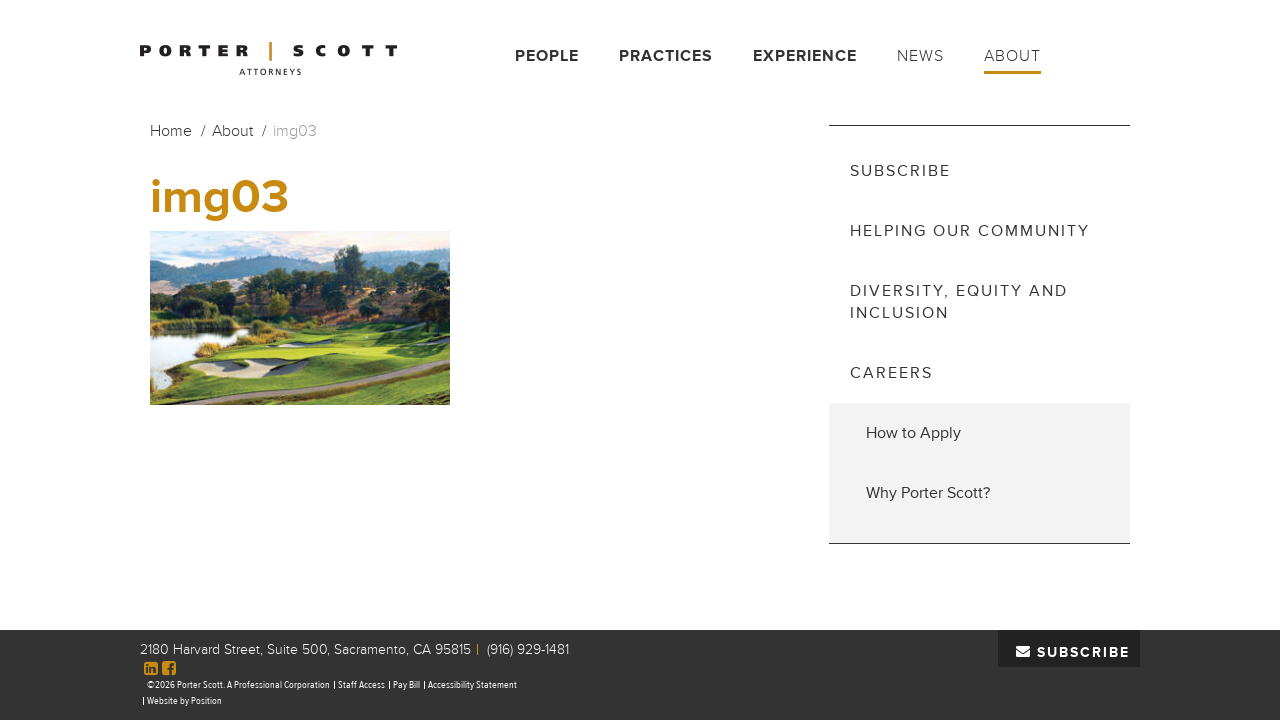

--- FILE ---
content_type: text/html; charset=UTF-8
request_url: https://www.porterscott.com/about/img03/
body_size: 7709
content:

<!doctype html>
<html lang="en">
<head>
	<!-- set the encoding of your site -->
	<meta charset="utf-8">
	<title>img03 - Porter Scott Attorneys</title>
    <link rel="shortcut icon" href="https://www.porterscott.com/wp-content/themes/Litigation-Law-Firm/images/favicon.ico" type="image/x-icon" />
	<!-- set the viewport width and initial-scale on mobile devices -->
	<meta name="viewport" content="width=device-width, initial-scale=1.0">
	<!-- include the site stylesheet -->
	<link rel="stylesheet" type="text/css" href="https://www.porterscott.com/wp-content/themes/Litigation-Law-Firm/style.css?v=1.9" media="all">
	<link rel="stylesheet" type="text/css" href="https://www.porterscott.com/wp-content/themes/Litigation-Law-Firm/css/font-awesome.min.css?v=4.7.0" media="all">
		<!-- include HTML5 IE enabling script and stylesheet for IE -->
	<!--[if IE]><script type="text/javascript" src="https://www.porterscott.com/wp-content/themes/Litigation-Law-Firm/js/ie.js"></script><![endif]-->
	<!--[if lt IE 9]><link rel="stylesheet" type="text/css" href="https://www.porterscott.com/wp-content/themes/Litigation-Law-Firm/css/ie.css" /><![endif]-->
	<!-- include typkit for fonts -->
    <meta name='robots' content='index, follow, max-image-preview:large, max-snippet:-1, max-video-preview:-1' />
	<style>img:is([sizes="auto" i], [sizes^="auto," i]) { contain-intrinsic-size: 3000px 1500px }</style>
	
	<!-- This site is optimized with the Yoast SEO plugin v26.6 - https://yoast.com/wordpress/plugins/seo/ -->
	<link rel="canonical" href="https://www.porterscott.com/about/img03/" />
	<meta property="og:locale" content="en_US" />
	<meta property="og:type" content="article" />
	<meta property="og:title" content="img03 - Porter Scott Attorneys" />
	<meta property="og:url" content="https://www.porterscott.com/about/img03/" />
	<meta property="og:site_name" content="Porter Scott Attorneys" />
	<meta property="og:image" content="https://www.porterscott.com/about/img03" />
	<meta property="og:image:width" content="305" />
	<meta property="og:image:height" content="177" />
	<meta property="og:image:type" content="image/jpeg" />
	<script type="application/ld+json" class="yoast-schema-graph">{"@context":"https://schema.org","@graph":[{"@type":"WebPage","@id":"https://www.porterscott.com/about/img03/","url":"https://www.porterscott.com/about/img03/","name":"img03 - Porter Scott Attorneys","isPartOf":{"@id":"https://www.porterscott.com/#website"},"primaryImageOfPage":{"@id":"https://www.porterscott.com/about/img03/#primaryimage"},"image":{"@id":"https://www.porterscott.com/about/img03/#primaryimage"},"thumbnailUrl":"https://www.porterscott.com/wp-content/uploads/2014/12/img03.jpg","datePublished":"2015-01-07T01:59:49+00:00","breadcrumb":{"@id":"https://www.porterscott.com/about/img03/#breadcrumb"},"inLanguage":"en-US","potentialAction":[{"@type":"ReadAction","target":["https://www.porterscott.com/about/img03/"]}]},{"@type":"ImageObject","inLanguage":"en-US","@id":"https://www.porterscott.com/about/img03/#primaryimage","url":"https://www.porterscott.com/wp-content/uploads/2014/12/img03.jpg","contentUrl":"https://www.porterscott.com/wp-content/uploads/2014/12/img03.jpg","width":305,"height":177},{"@type":"BreadcrumbList","@id":"https://www.porterscott.com/about/img03/#breadcrumb","itemListElement":[{"@type":"ListItem","position":1,"name":"Home","item":"https://www.porterscott.com/"},{"@type":"ListItem","position":2,"name":"About","item":"https://www.porterscott.com/about/"},{"@type":"ListItem","position":3,"name":"img03"}]},{"@type":"WebSite","@id":"https://www.porterscott.com/#website","url":"https://www.porterscott.com/","name":"Porter Scott Attorneys","description":"Handling Civil Litigation in California since 1976","potentialAction":[{"@type":"SearchAction","target":{"@type":"EntryPoint","urlTemplate":"https://www.porterscott.com/?s={search_term_string}"},"query-input":{"@type":"PropertyValueSpecification","valueRequired":true,"valueName":"search_term_string"}}],"inLanguage":"en-US"}]}</script>
	<!-- / Yoast SEO plugin. -->


<link rel='dns-prefetch' href='//static.addtoany.com' />
<link rel="alternate" type="application/rss+xml" title="Porter Scott Attorneys &raquo; img03 Comments Feed" href="https://www.porterscott.com/about/img03/feed/" />
<script type="text/javascript">
/* <![CDATA[ */
window._wpemojiSettings = {"baseUrl":"https:\/\/s.w.org\/images\/core\/emoji\/16.0.1\/72x72\/","ext":".png","svgUrl":"https:\/\/s.w.org\/images\/core\/emoji\/16.0.1\/svg\/","svgExt":".svg","source":{"concatemoji":"https:\/\/www.porterscott.com\/wp-includes\/js\/wp-emoji-release.min.js?ver=6.8.3"}};
/*! This file is auto-generated */
!function(s,n){var o,i,e;function c(e){try{var t={supportTests:e,timestamp:(new Date).valueOf()};sessionStorage.setItem(o,JSON.stringify(t))}catch(e){}}function p(e,t,n){e.clearRect(0,0,e.canvas.width,e.canvas.height),e.fillText(t,0,0);var t=new Uint32Array(e.getImageData(0,0,e.canvas.width,e.canvas.height).data),a=(e.clearRect(0,0,e.canvas.width,e.canvas.height),e.fillText(n,0,0),new Uint32Array(e.getImageData(0,0,e.canvas.width,e.canvas.height).data));return t.every(function(e,t){return e===a[t]})}function u(e,t){e.clearRect(0,0,e.canvas.width,e.canvas.height),e.fillText(t,0,0);for(var n=e.getImageData(16,16,1,1),a=0;a<n.data.length;a++)if(0!==n.data[a])return!1;return!0}function f(e,t,n,a){switch(t){case"flag":return n(e,"\ud83c\udff3\ufe0f\u200d\u26a7\ufe0f","\ud83c\udff3\ufe0f\u200b\u26a7\ufe0f")?!1:!n(e,"\ud83c\udde8\ud83c\uddf6","\ud83c\udde8\u200b\ud83c\uddf6")&&!n(e,"\ud83c\udff4\udb40\udc67\udb40\udc62\udb40\udc65\udb40\udc6e\udb40\udc67\udb40\udc7f","\ud83c\udff4\u200b\udb40\udc67\u200b\udb40\udc62\u200b\udb40\udc65\u200b\udb40\udc6e\u200b\udb40\udc67\u200b\udb40\udc7f");case"emoji":return!a(e,"\ud83e\udedf")}return!1}function g(e,t,n,a){var r="undefined"!=typeof WorkerGlobalScope&&self instanceof WorkerGlobalScope?new OffscreenCanvas(300,150):s.createElement("canvas"),o=r.getContext("2d",{willReadFrequently:!0}),i=(o.textBaseline="top",o.font="600 32px Arial",{});return e.forEach(function(e){i[e]=t(o,e,n,a)}),i}function t(e){var t=s.createElement("script");t.src=e,t.defer=!0,s.head.appendChild(t)}"undefined"!=typeof Promise&&(o="wpEmojiSettingsSupports",i=["flag","emoji"],n.supports={everything:!0,everythingExceptFlag:!0},e=new Promise(function(e){s.addEventListener("DOMContentLoaded",e,{once:!0})}),new Promise(function(t){var n=function(){try{var e=JSON.parse(sessionStorage.getItem(o));if("object"==typeof e&&"number"==typeof e.timestamp&&(new Date).valueOf()<e.timestamp+604800&&"object"==typeof e.supportTests)return e.supportTests}catch(e){}return null}();if(!n){if("undefined"!=typeof Worker&&"undefined"!=typeof OffscreenCanvas&&"undefined"!=typeof URL&&URL.createObjectURL&&"undefined"!=typeof Blob)try{var e="postMessage("+g.toString()+"("+[JSON.stringify(i),f.toString(),p.toString(),u.toString()].join(",")+"));",a=new Blob([e],{type:"text/javascript"}),r=new Worker(URL.createObjectURL(a),{name:"wpTestEmojiSupports"});return void(r.onmessage=function(e){c(n=e.data),r.terminate(),t(n)})}catch(e){}c(n=g(i,f,p,u))}t(n)}).then(function(e){for(var t in e)n.supports[t]=e[t],n.supports.everything=n.supports.everything&&n.supports[t],"flag"!==t&&(n.supports.everythingExceptFlag=n.supports.everythingExceptFlag&&n.supports[t]);n.supports.everythingExceptFlag=n.supports.everythingExceptFlag&&!n.supports.flag,n.DOMReady=!1,n.readyCallback=function(){n.DOMReady=!0}}).then(function(){return e}).then(function(){var e;n.supports.everything||(n.readyCallback(),(e=n.source||{}).concatemoji?t(e.concatemoji):e.wpemoji&&e.twemoji&&(t(e.twemoji),t(e.wpemoji)))}))}((window,document),window._wpemojiSettings);
/* ]]> */
</script>
<style id='wp-emoji-styles-inline-css' type='text/css'>

	img.wp-smiley, img.emoji {
		display: inline !important;
		border: none !important;
		box-shadow: none !important;
		height: 1em !important;
		width: 1em !important;
		margin: 0 0.07em !important;
		vertical-align: -0.1em !important;
		background: none !important;
		padding: 0 !important;
	}
</style>
<link rel='stylesheet' id='wp-block-library-css' href='https://www.porterscott.com/wp-includes/css/dist/block-library/style.min.css?ver=6.8.3' type='text/css' media='all' />
<style id='classic-theme-styles-inline-css' type='text/css'>
/*! This file is auto-generated */
.wp-block-button__link{color:#fff;background-color:#32373c;border-radius:9999px;box-shadow:none;text-decoration:none;padding:calc(.667em + 2px) calc(1.333em + 2px);font-size:1.125em}.wp-block-file__button{background:#32373c;color:#fff;text-decoration:none}
</style>
<style id='global-styles-inline-css' type='text/css'>
:root{--wp--preset--aspect-ratio--square: 1;--wp--preset--aspect-ratio--4-3: 4/3;--wp--preset--aspect-ratio--3-4: 3/4;--wp--preset--aspect-ratio--3-2: 3/2;--wp--preset--aspect-ratio--2-3: 2/3;--wp--preset--aspect-ratio--16-9: 16/9;--wp--preset--aspect-ratio--9-16: 9/16;--wp--preset--color--black: #000000;--wp--preset--color--cyan-bluish-gray: #abb8c3;--wp--preset--color--white: #ffffff;--wp--preset--color--pale-pink: #f78da7;--wp--preset--color--vivid-red: #cf2e2e;--wp--preset--color--luminous-vivid-orange: #ff6900;--wp--preset--color--luminous-vivid-amber: #fcb900;--wp--preset--color--light-green-cyan: #7bdcb5;--wp--preset--color--vivid-green-cyan: #00d084;--wp--preset--color--pale-cyan-blue: #8ed1fc;--wp--preset--color--vivid-cyan-blue: #0693e3;--wp--preset--color--vivid-purple: #9b51e0;--wp--preset--gradient--vivid-cyan-blue-to-vivid-purple: linear-gradient(135deg,rgba(6,147,227,1) 0%,rgb(155,81,224) 100%);--wp--preset--gradient--light-green-cyan-to-vivid-green-cyan: linear-gradient(135deg,rgb(122,220,180) 0%,rgb(0,208,130) 100%);--wp--preset--gradient--luminous-vivid-amber-to-luminous-vivid-orange: linear-gradient(135deg,rgba(252,185,0,1) 0%,rgba(255,105,0,1) 100%);--wp--preset--gradient--luminous-vivid-orange-to-vivid-red: linear-gradient(135deg,rgba(255,105,0,1) 0%,rgb(207,46,46) 100%);--wp--preset--gradient--very-light-gray-to-cyan-bluish-gray: linear-gradient(135deg,rgb(238,238,238) 0%,rgb(169,184,195) 100%);--wp--preset--gradient--cool-to-warm-spectrum: linear-gradient(135deg,rgb(74,234,220) 0%,rgb(151,120,209) 20%,rgb(207,42,186) 40%,rgb(238,44,130) 60%,rgb(251,105,98) 80%,rgb(254,248,76) 100%);--wp--preset--gradient--blush-light-purple: linear-gradient(135deg,rgb(255,206,236) 0%,rgb(152,150,240) 100%);--wp--preset--gradient--blush-bordeaux: linear-gradient(135deg,rgb(254,205,165) 0%,rgb(254,45,45) 50%,rgb(107,0,62) 100%);--wp--preset--gradient--luminous-dusk: linear-gradient(135deg,rgb(255,203,112) 0%,rgb(199,81,192) 50%,rgb(65,88,208) 100%);--wp--preset--gradient--pale-ocean: linear-gradient(135deg,rgb(255,245,203) 0%,rgb(182,227,212) 50%,rgb(51,167,181) 100%);--wp--preset--gradient--electric-grass: linear-gradient(135deg,rgb(202,248,128) 0%,rgb(113,206,126) 100%);--wp--preset--gradient--midnight: linear-gradient(135deg,rgb(2,3,129) 0%,rgb(40,116,252) 100%);--wp--preset--font-size--small: 13px;--wp--preset--font-size--medium: 20px;--wp--preset--font-size--large: 36px;--wp--preset--font-size--x-large: 42px;--wp--preset--spacing--20: 0.44rem;--wp--preset--spacing--30: 0.67rem;--wp--preset--spacing--40: 1rem;--wp--preset--spacing--50: 1.5rem;--wp--preset--spacing--60: 2.25rem;--wp--preset--spacing--70: 3.38rem;--wp--preset--spacing--80: 5.06rem;--wp--preset--shadow--natural: 6px 6px 9px rgba(0, 0, 0, 0.2);--wp--preset--shadow--deep: 12px 12px 50px rgba(0, 0, 0, 0.4);--wp--preset--shadow--sharp: 6px 6px 0px rgba(0, 0, 0, 0.2);--wp--preset--shadow--outlined: 6px 6px 0px -3px rgba(255, 255, 255, 1), 6px 6px rgba(0, 0, 0, 1);--wp--preset--shadow--crisp: 6px 6px 0px rgba(0, 0, 0, 1);}:where(.is-layout-flex){gap: 0.5em;}:where(.is-layout-grid){gap: 0.5em;}body .is-layout-flex{display: flex;}.is-layout-flex{flex-wrap: wrap;align-items: center;}.is-layout-flex > :is(*, div){margin: 0;}body .is-layout-grid{display: grid;}.is-layout-grid > :is(*, div){margin: 0;}:where(.wp-block-columns.is-layout-flex){gap: 2em;}:where(.wp-block-columns.is-layout-grid){gap: 2em;}:where(.wp-block-post-template.is-layout-flex){gap: 1.25em;}:where(.wp-block-post-template.is-layout-grid){gap: 1.25em;}.has-black-color{color: var(--wp--preset--color--black) !important;}.has-cyan-bluish-gray-color{color: var(--wp--preset--color--cyan-bluish-gray) !important;}.has-white-color{color: var(--wp--preset--color--white) !important;}.has-pale-pink-color{color: var(--wp--preset--color--pale-pink) !important;}.has-vivid-red-color{color: var(--wp--preset--color--vivid-red) !important;}.has-luminous-vivid-orange-color{color: var(--wp--preset--color--luminous-vivid-orange) !important;}.has-luminous-vivid-amber-color{color: var(--wp--preset--color--luminous-vivid-amber) !important;}.has-light-green-cyan-color{color: var(--wp--preset--color--light-green-cyan) !important;}.has-vivid-green-cyan-color{color: var(--wp--preset--color--vivid-green-cyan) !important;}.has-pale-cyan-blue-color{color: var(--wp--preset--color--pale-cyan-blue) !important;}.has-vivid-cyan-blue-color{color: var(--wp--preset--color--vivid-cyan-blue) !important;}.has-vivid-purple-color{color: var(--wp--preset--color--vivid-purple) !important;}.has-black-background-color{background-color: var(--wp--preset--color--black) !important;}.has-cyan-bluish-gray-background-color{background-color: var(--wp--preset--color--cyan-bluish-gray) !important;}.has-white-background-color{background-color: var(--wp--preset--color--white) !important;}.has-pale-pink-background-color{background-color: var(--wp--preset--color--pale-pink) !important;}.has-vivid-red-background-color{background-color: var(--wp--preset--color--vivid-red) !important;}.has-luminous-vivid-orange-background-color{background-color: var(--wp--preset--color--luminous-vivid-orange) !important;}.has-luminous-vivid-amber-background-color{background-color: var(--wp--preset--color--luminous-vivid-amber) !important;}.has-light-green-cyan-background-color{background-color: var(--wp--preset--color--light-green-cyan) !important;}.has-vivid-green-cyan-background-color{background-color: var(--wp--preset--color--vivid-green-cyan) !important;}.has-pale-cyan-blue-background-color{background-color: var(--wp--preset--color--pale-cyan-blue) !important;}.has-vivid-cyan-blue-background-color{background-color: var(--wp--preset--color--vivid-cyan-blue) !important;}.has-vivid-purple-background-color{background-color: var(--wp--preset--color--vivid-purple) !important;}.has-black-border-color{border-color: var(--wp--preset--color--black) !important;}.has-cyan-bluish-gray-border-color{border-color: var(--wp--preset--color--cyan-bluish-gray) !important;}.has-white-border-color{border-color: var(--wp--preset--color--white) !important;}.has-pale-pink-border-color{border-color: var(--wp--preset--color--pale-pink) !important;}.has-vivid-red-border-color{border-color: var(--wp--preset--color--vivid-red) !important;}.has-luminous-vivid-orange-border-color{border-color: var(--wp--preset--color--luminous-vivid-orange) !important;}.has-luminous-vivid-amber-border-color{border-color: var(--wp--preset--color--luminous-vivid-amber) !important;}.has-light-green-cyan-border-color{border-color: var(--wp--preset--color--light-green-cyan) !important;}.has-vivid-green-cyan-border-color{border-color: var(--wp--preset--color--vivid-green-cyan) !important;}.has-pale-cyan-blue-border-color{border-color: var(--wp--preset--color--pale-cyan-blue) !important;}.has-vivid-cyan-blue-border-color{border-color: var(--wp--preset--color--vivid-cyan-blue) !important;}.has-vivid-purple-border-color{border-color: var(--wp--preset--color--vivid-purple) !important;}.has-vivid-cyan-blue-to-vivid-purple-gradient-background{background: var(--wp--preset--gradient--vivid-cyan-blue-to-vivid-purple) !important;}.has-light-green-cyan-to-vivid-green-cyan-gradient-background{background: var(--wp--preset--gradient--light-green-cyan-to-vivid-green-cyan) !important;}.has-luminous-vivid-amber-to-luminous-vivid-orange-gradient-background{background: var(--wp--preset--gradient--luminous-vivid-amber-to-luminous-vivid-orange) !important;}.has-luminous-vivid-orange-to-vivid-red-gradient-background{background: var(--wp--preset--gradient--luminous-vivid-orange-to-vivid-red) !important;}.has-very-light-gray-to-cyan-bluish-gray-gradient-background{background: var(--wp--preset--gradient--very-light-gray-to-cyan-bluish-gray) !important;}.has-cool-to-warm-spectrum-gradient-background{background: var(--wp--preset--gradient--cool-to-warm-spectrum) !important;}.has-blush-light-purple-gradient-background{background: var(--wp--preset--gradient--blush-light-purple) !important;}.has-blush-bordeaux-gradient-background{background: var(--wp--preset--gradient--blush-bordeaux) !important;}.has-luminous-dusk-gradient-background{background: var(--wp--preset--gradient--luminous-dusk) !important;}.has-pale-ocean-gradient-background{background: var(--wp--preset--gradient--pale-ocean) !important;}.has-electric-grass-gradient-background{background: var(--wp--preset--gradient--electric-grass) !important;}.has-midnight-gradient-background{background: var(--wp--preset--gradient--midnight) !important;}.has-small-font-size{font-size: var(--wp--preset--font-size--small) !important;}.has-medium-font-size{font-size: var(--wp--preset--font-size--medium) !important;}.has-large-font-size{font-size: var(--wp--preset--font-size--large) !important;}.has-x-large-font-size{font-size: var(--wp--preset--font-size--x-large) !important;}
:where(.wp-block-post-template.is-layout-flex){gap: 1.25em;}:where(.wp-block-post-template.is-layout-grid){gap: 1.25em;}
:where(.wp-block-columns.is-layout-flex){gap: 2em;}:where(.wp-block-columns.is-layout-grid){gap: 2em;}
:root :where(.wp-block-pullquote){font-size: 1.5em;line-height: 1.6;}
</style>
<link rel='stylesheet' id='addtoany-css' href='https://www.porterscott.com/wp-content/plugins/add-to-any/addtoany.min.css?ver=1.16' type='text/css' media='all' />
<script type="text/javascript" src="https://www.porterscott.com/wp-includes/js/jquery/jquery.min.js?ver=3.7.1" id="jquery-core-js"></script>
<script type="text/javascript" src="https://www.porterscott.com/wp-includes/js/jquery/jquery-migrate.min.js?ver=3.4.1" id="jquery-migrate-js"></script>
<script type="text/javascript" id="addtoany-core-js-before">
/* <![CDATA[ */
window.a2a_config=window.a2a_config||{};a2a_config.callbacks=[];a2a_config.overlays=[];a2a_config.templates={};
/* ]]> */
</script>
<script type="text/javascript" defer src="https://static.addtoany.com/menu/page.js" id="addtoany-core-js"></script>
<script type="text/javascript" defer src="https://www.porterscott.com/wp-content/plugins/add-to-any/addtoany.min.js?ver=1.1" id="addtoany-jquery-js"></script>
<link rel="https://api.w.org/" href="https://www.porterscott.com/wp-json/" /><link rel="alternate" title="JSON" type="application/json" href="https://www.porterscott.com/wp-json/wp/v2/media/716" /><link rel="EditURI" type="application/rsd+xml" title="RSD" href="https://www.porterscott.com/xmlrpc.php?rsd" />
<link rel='shortlink' href='https://www.porterscott.com/?p=716' />
<link rel="alternate" title="oEmbed (JSON)" type="application/json+oembed" href="https://www.porterscott.com/wp-json/oembed/1.0/embed?url=https%3A%2F%2Fwww.porterscott.com%2Fabout%2Fimg03%2F" />
<link rel="alternate" title="oEmbed (XML)" type="text/xml+oembed" href="https://www.porterscott.com/wp-json/oembed/1.0/embed?url=https%3A%2F%2Fwww.porterscott.com%2Fabout%2Fimg03%2F&#038;format=xml" />

    <script>
	  (function(i,s,o,g,r,a,m){i['GoogleAnalyticsObject']=r;i[r]=i[r]||function(){
	  (i[r].q=i[r].q||[]).push(arguments)},i[r].l=1*new Date();a=s.createElement(o),
	  m=s.getElementsByTagName(o)[0];a.async=1;a.src=g;m.parentNode.insertBefore(a,m)
	  })(window,document,'script','//www.google-analytics.com/analytics.js','ga');

	  ga('create', 'UA-50170920-1', 'auto');
	  ga('send', 'pageview');

	</script>

</head>

<body class="base">
	<!-- main container of all the page elements -->
	<div id="wrapper">
		<div class="hold">
			<!-- header of the page -->
			<!-- allow a user to go to the main content of the page -->
			<div class="skip"><a href="#main" accesskey="s">skip to content</a></div>
<header id="header">
				<div class="header-frame">
					<!-- logo of the page -->
                    					                                         					<div class="logo">
						<a href="/"><img src="https://www.porterscott.com/wp-content/themes/Litigation-Law-Firm/images/logo.png" alt="Porter Scott: Sacramento Litigation Law Firm"></a>
					</div>
					<a href="#" class="nav-opener"><span>nav-opener</span></a>
				</div>
				<div class="nav-drop">
                	<div class="gholder win-height">
						<a href="#" class="nav-opener nav-close">close</a>
						<!-- main navigation of the page -->
						<nav id="nav">
							<a href="#" class="back">back</a>
							<ul>
								<li><a href="/people">People</a></li>
								<li><a href="/practices">Practices</a></li>
								<li><a href="/experience">Experience</a></li>
								<li class="lighter">
									<a href="/news">News</a>
								</li>
								<li class="lighter active">
									<a href="/about">About</a>
									<ul class="second-nav">
										<li>
											<a href="/about/careers">Careers</a>
											<!-- third level navigation of the page -->
											<ul class="third-nav">
												<li><a href="/about/careers/how-to-apply">How to Apply</a></li>
												<li><a href="/about/careers/why-porter-scott">Why Porter Scott?</a></li>
											</ul>
										</li>
										<li><a href="/about/diversity-equity-and-inclusion/">Diversity, Equality and Inclusion</a></li>
										<li><a href="/about/helping-our-community/">Helping Our Community</a></li>
										<li><a href="/about/subscribe/">Subscribe</a></li>
									</ul>
								</li>
							</ul>
						</nav>
						<!-- search form of the page -->
						<!--<div class="search-area">
						<a href="#popup1" accesskey="4" class="search-opener lightbox">&nbsp;</a>
						<form action="#" class="search-block add">
							<fieldset>
								<legend class="hidden">search-block</legend>
								<label for="lab05" class="hidden">label</label>
								<input type="submit" id="lab05" value="nbsp" class="hidden">
								<div class="form-part">
									<a href="#popup1" class=" btn-submit lightbox">search</a>
								</div>
							</fieldset>
						</form>
					</div>-->
						<!-- navigation footer of the page -->
						<div class="nav-footer">
							<a href="/about/subscribe" class="subscribe">subscribe</a>
								<address>2180 Harvard St Suite 500 Sacramento CA 95815</address>
								<div class="row">
									<a href="tel:(916)929-1481" class="tel">(916) 929-1481</a>
									<ul class="social-area">
										<li><a href="https://www.linkedin.com/company/porter-scott/" class="linkedin" target="_blank">linkedin</a></li>
										<li><a href="https://www.facebook.com/porterscottlaw/" class="facebook" target="_blank">facebook</a></li>
									</ul>
								</div>
								<ul class="nav-links">
									<li>&copy;2015 <a href="/">Porter Scott.</a></li>
									<li><a href="/staff-access">Staff Access</a></li>
									<li><a href="/bill-pay">Pay Bill</a></li>
									<li><a href="http://positioninteractive.com/" target="_blank">Website by Position Interactive</a></li>
								</ul>
							</div>
                        </div>
					</div>
				</header>			<!-- contain main informative part of the site -->
			<main id="main" role="main">
				<div id="two-columns">
					<!-- breadcrumbs of the page -->
					<nav class="breadcrumbs">
												<ul class="breadcrumbs"><li><a href="/">Home</a></li><li><a href='https://www.porterscott.com/about/'>About</a></li><li>img03</li></ul>					</nav>
					<!-- contain the main content of the page -->
                    					<article id="content">
                    							<div class="header-part">
							<h1>img03</h1>
						</div>
						<p class="attachment"><a href='https://www.porterscott.com/wp-content/uploads/2014/12/img03.jpg'><img fetchpriority="high" decoding="async" width="300" height="174" src="https://www.porterscott.com/wp-content/uploads/2014/12/img03-300x174.jpg" class="attachment-medium size-medium" alt="" srcset="https://www.porterscott.com/wp-content/uploads/2014/12/img03-300x174.jpg 300w, https://www.porterscott.com/wp-content/uploads/2014/12/img03.jpg 305w" sizes="(max-width: 300px) 100vw, 300px" /></a></p>
					</article>
                    					<!-- sidebar of the page -->
										<aside id="sidebar">
                        	                        
                        	                              <nav class="side-menu">
								  <ul>
									<li class=""><a href="https://www.porterscott.com/about/subscribe/" >Subscribe</a></li>
<li class=""><a href="https://www.porterscott.com/about/helping-our-community/" >Helping Our Community</a></li>
<li class=""><a href="https://www.porterscott.com/about/diversity-equity-and-inclusion/" >Diversity, Equity and Inclusion</a></li>
<li class=""><a href="https://www.porterscott.com/about/careers/" class="side-opener">Careers</a>
<ul class='side-drop'>
	<li class=""><a href="https://www.porterscott.com/about/careers/how-to-apply/" >How to Apply</a></li>
	<li class=""><a href="https://www.porterscott.com/about/careers/why-porter-scott/" >Why Porter Scott?</a></li>
</ul>
</li>
								  </ul>
                             </nav>
														
                        
                        
					</aside>				</div>
			</main>
			<!-- footer of the page -->
				<div class="popup-holder">
		<div id="popup1" class="lightbox">
		</div>
	</div>
    		<footer id="footer">
				<div class="footer-holder">
					<a href="/about/subscribe" class="subscribe">subscribe</a>
					<div class="footer-frame">
						<!-- address in footer of the page -->
						<address>2180 Harvard Street, Suite 500, Sacramento, CA 95815</address>
						<a href="tel:(916)929-1481" class="tel">(916) 929-1481</a>
						<div class="footer-part">
							<!-- social networks in footer of the page -->
							<ul class="social-networks">
								<li><a href="https://www.linkedin.com/company/porter-scott/" class="linkedin" target="_blank">linkedin</a></li>
								<li><a href="https://www.facebook.com/porterscottlaw/" class="facebook" target="_blank">facebook</a></li>
							</ul>
							<ul class="footer-links">
								<li>&copy;2026 <a href="/">Porter Scott.</a> A Professional Corporation</li>
								<li><a href="/staff-access">Staff Access</a></li>
								<li><a href="/bill-pay">Pay Bill</a></li>
								<li><a href="/accessibility-statement">Accessibility Statement</a></li>
								<li><a href="https://www.helloposition.com/" target="_blank">Website by Position</a></li>
							</ul>
						</div>
					</div>
				</div>
			</footer>		</div>
		<!-- allow a user to go to the top of the page -->
		<div class="skip"><a href="#header">back to top</a></div>
	</div>

    <script type="speculationrules">
{"prefetch":[{"source":"document","where":{"and":[{"href_matches":"\/*"},{"not":{"href_matches":["\/wp-*.php","\/wp-admin\/*","\/wp-content\/uploads\/*","\/wp-content\/*","\/wp-content\/plugins\/*","\/wp-content\/themes\/Litigation-Law-Firm\/*","\/*\\?(.+)"]}},{"not":{"selector_matches":"a[rel~=\"nofollow\"]"}},{"not":{"selector_matches":".no-prefetch, .no-prefetch a"}}]},"eagerness":"conservative"}]}
</script>
<script>(function(){var s=document.createElement('script');var e = !document.body ? document.querySelector('head'):document.body;s.src='https://acsbapp.com/apps/app/dist/js/app.js';s.setAttribute('data-source', 'WordPress');s.setAttribute('data-plugin-version', '2.12');s.defer=true;s.onload=function(){acsbJS.init({
                statementLink     : '',
                footerHtml        : '',
                hideMobile        : false,
                hideTrigger       : false,
                language          : 'en',
                position          : 'right',
                leadColor         : '#275baa',
                triggerColor      : '#275baa',
                triggerRadius     : '50%',
                triggerPositionX  : 'right',
                triggerPositionY  : 'bottom',
                triggerIcon       : 'people',
                triggerSize       : 'medium',
                triggerOffsetX    : 20,
                triggerOffsetY    : 20,
                mobile            : {
                    triggerSize       : 'small',
                    triggerPositionX  : 'right',
                    triggerPositionY  : 'bottom',
                    triggerOffsetX    : 10,
                    triggerOffsetY    : 10,
                    triggerRadius     : '50%'
                }
            });
        };
    e.appendChild(s);}());</script>	
	<script type="text/javascript" src="https://www.porterscott.com/wp-content/themes/Litigation-Law-Firm/js/jquery.main.js?v=1.9"></script>
	<noscript>Javascript must be enabled for the correct page display</noscript>
    
	<script type="text/javascript" src="https://www.porterscott.com/wp-content/themes/Litigation-Law-Firm/js/jquery.mixitup.min.js"></script>
	<noscript>Javascript must be enabled for the correct page display</noscript>
    
	<script>
	// Picture element HTML5 shiv
	document.createElement( "picture" );
	</script>

    <script type="text/javascript" src="https://www.porterscott.com/wp-content/themes/Litigation-Law-Firm/js/picturefill.min.js" async></script>
	<noscript>Javascript must be enabled for the correct page display</noscript>
    
	<!-- include typkit for fonts -->
	<script src="//use.typekit.net/eil3yxs.js"></script>
	<noscript>Javascript must be enabled for the correct page display</noscript>
	<script>try{Typekit.load();}catch(e){}</script>
	<noscript>Javascript must be enabled for the correct page display</noscript>
<script defer src="https://static.cloudflareinsights.com/beacon.min.js/vcd15cbe7772f49c399c6a5babf22c1241717689176015" integrity="sha512-ZpsOmlRQV6y907TI0dKBHq9Md29nnaEIPlkf84rnaERnq6zvWvPUqr2ft8M1aS28oN72PdrCzSjY4U6VaAw1EQ==" data-cf-beacon='{"version":"2024.11.0","token":"39952ca71ffc468b8d9a19755e6f238e","r":1,"server_timing":{"name":{"cfCacheStatus":true,"cfEdge":true,"cfExtPri":true,"cfL4":true,"cfOrigin":true,"cfSpeedBrain":true},"location_startswith":null}}' crossorigin="anonymous"></script>
</body>
</html>


--- FILE ---
content_type: text/css
request_url: https://www.porterscott.com/wp-content/themes/Litigation-Law-Firm/style.css?v=1.9
body_size: 14183
content:
/* ---------------------------------------------------------
	1. General reset
	2. Common site styles
	3. Styles for responsive breakpoints
---------------------------------------------------------*/
/* ---------------------------------------------------------
	1. General reset
---------------------------------------------------------*/
* { font-size: 100.01%; }
html {
	font-size: 62.5%;
	box-sizing: border-box;
	height: 100%;
	margin: 0;
}
*,
*:before,
*:after { box-sizing: inherit; }
/*
	* set default text color
	* set default font size, line height and font family
	* set default background
*/
body {
	margin: 0;
	color: #333;
	font: 1.6em/1.375em 'proxima-nova', Arial, Helvetica, sans-serif;
	overflow-y: scroll;
	-webkit-text-size-adjust: 100%;
	-ms-text-size-adjust: none;
	min-width: 320px;
	background: #fff;
	height:100%;
}
article,
aside,
details,
figcaption,
figure,
footer,
header,
main,
nav,
section,
summary { display: block; }
img { border-style: none; }
a {
	text-decoration: none;
	color: #7cbcd9;
}
a:hover { color: #c88a11; }
input,
textarea,
select {
	font: 100% Arial, Helvetica, sans-serif;
	vertical-align: middle;
	color: #000;
	border-radius: 0;
}
textarea {
	overflow: auto;
	resize: vertical;
	vertical-align: top;
}
form,
fieldset {
	margin: 0;
	padding: 0;
	border-style: none;
}
button::-moz-focus-inner, input::-moz-focus-inner {
 padding:0;
 border:0;
}
button,
html input[type="button"],
input[type="reset"],
input[type="submit"] {
	-webkit-appearance: button;
	cursor: pointer;
 *overflow: visible;
	border-radius:0;
	outline: none;
}
input[type="text"],
input[type="email"],
input[type="tel"] {
	outline: none;
	box-shadow: none;
}
input[type="search"] {
    -webkit-appearance: none;
    appearance: none;
}
input[type="search"]::-webkit-search-cancel-button {
 -webkit-appearance: none;
}
input[type="search"]::-webkit-search-decoration {
 display:none;
}
q { quotes: none; }
q:before,
q:after {
	content: '';
	content: none;
}
.hidden { display: none; }
sub,
sup {
	font-size: 75%;
	line-height: 0;
	position: relative;
	vertical-align: baseline;
}
input[type="text"].hidden,
legend.hidden,
label.hidden { display: none; }
sup { top: -0.5em; }
sub { bottom: -0.25em; }
table {
	border-collapse: collapse;
	border-spacing: 0;
}
p { margin: 0 0 1.2em; }
.skip a {
	position: absolute;
	left: -10000px;
	top: auto;
	width: 1px;
	height: 1px;
	overflow: hidden;
	color: #000;
	z-index: 100000;
}
.skip a:focus {
	position: static;
	width: auto;
	height: auto;
}
::-webkit-input-placeholder { /* WebKit browsers */
	color: #e5e5e5;
}
:-moz-placeholder { /* Mozilla Firefox 4 to 18 */
	color: #e5e5e5;
}
::-moz-placeholder { /* Mozilla Firefox 19+ */
	color: #e5e5e5;
	opacity: 1;
}
:-ms-input-placeholder { /* Internet Explorer 10+ */
	color: #e5e5e5;
}
.filter-form ::-webkit-input-placeholder { /* WebKit browsers */
	color: #5fa2c1;
}
.filter-form :-moz-placeholder { /* Mozilla Firefox 4 to 18 */
	color: #5fa2c1;
}
.filter-form ::-moz-placeholder { /* Mozilla Firefox 19+ */
	color: #5fa2c1;
	opacity: 1;
}
.filter-form :-ms-input-placeholder { /* Internet Explorer 10+ */
	color: #5fa2c1;
}
/* ---------------------------------------------------------
	2. Common site styles
---------------------------------------------------------*/
/* main container styles */
#wrapper {
	width: 100%;
	position: relative;
	overflow: hidden;
	min-height:100%;

	padding-bottom:40px;
}
.is-touch #wrapper { padding: 0px; }
.practice #wrapper { background: #83981f; }
.people #wrapper { background: #7cbcd9; }
.profile #wrapper { background: #7cbcd9; }
.experience #wrapper { background: #c88a11; }
/* bg stretch styles */
.overlay {
	position: fixed;
	opacity: 0.50;
	left: 0px;
	top: 0px;
	width: 100%;
	height: 100%;
	/* z-index: -1; */
	background-image: url(images/video-overlay.png);
}
.bg-stretch {
	position: absolute;
	left: 0;
	top: 0;
	right: 0;
	z-index: -1;
	height: 100%;
}
.bg-stretch img{
	visibility: hidden;
}
.is-touch .bg-stretch img{
	visibility: visible;
}
.is-touch .bg-stretch video{
	display: none;
}
.video-overlay{
	position: absolute;
	top: 0;
	left: 0;
	right: 0;
	bottom: 0;
	z-index: 2;
	background: url('images/transparent.gif');
}
.mejs-container{
	position: absolute;
}
.mejs-container video{
	width: 100%;
	height: 100%;
}
.mejs-controls,
.mejs-layers{
	display: none !important;
}
/* header styles */
#header {
	max-width: 1020px;
	margin: 0 auto 7px;
	padding: 42px 10px;
	position: relative;
}
.base #header{ /*padding: 42px 20px;*/ margin: 0 auto 3px;}
.resource #header { margin: 0 auto 3px; }
.practice #header {
	margin: 0 auto 14px;
	padding: 40px 10px 40px;
}
#header:after {
	display: block;
	content: '';
	clear: both;
}
/* page logo styles */
.logo {
	width: 257px;
	height: 33px;
	float: left;
	margin: 0 78px 0 0;
}
.logo a { display: block; }
.logo a img {
	display: block;
	width: 100%;
	height: auto;
}
/* main navigation styles */
#nav {
	text-align: right;
	max-width: 640px;
	float: left;
	padding: 4px 0 0;
}
.nav-drop .gholder{
    overflow: auto;
    max-width:750px;
    position: relative;
}
a.nav-opener { display: none; }
.header-frame { float: left; }
.header-frame:after,
#nav > ul:after,
#nav:after {
	display: block;
	clear: both;
	content: '';
}
#nav > ul {
	list-style: none;
	padding: 0;
	margin: 0;
}
#nav > ul > li {
	float: left;
	margin: 0 0 0 40px;
	text-align: right;
}
#nav > ul > li > a {
	font: 700 15px/20px 'proxima-nova', Arial, Helvetica, sans-serif;
	color: #333;
	text-decoration: none;
	display: block;
	padding: 0 0 5px;
	letter-spacing: 1px;
	text-transform: uppercase;
	border-bottom:3px solid transparent;
}
.home_4 #nav > ul > li > a {
	color: #fff;
}
.wf-active #nav > ul > li > a{
	font-size:16px;
	line-height: 20px;
}
#nav > ul > li.lighter { position: relative; }
#nav > ul > li.lighter > a { font-weight: 300; }
#nav > ul > li.active > a,
#nav > ul > li:hover > a,
#nav > ul > li > a:hover { border-bottom: 3px solid #c88a11; }
.experience .search-area a.search-opener:hover,
.experience #nav > ul > li.active > a,
.experience #nav > ul > li > a:hover { border-bottom: 3px solid #fff; }
#nav > ul > li:hover > ul.second-nav { display: none; }
#nav > ul > li > ul.second-nav {
	position: absolute;
	top: 100%;
	left: 50%;
	width: 110px;
	margin: 0 0 0 -55px;
	padding: 0;
	list-style: none;
	background: #333;
	text-align: left;
	display: none;
	z-index: 105;
	border-radius: 0 0 5px 5px;
}
ul.third-nav > li,
ul.second-nav > li { position: relative; }
ul.third-nav > li > a,
ul.second-nav > li > a {
	display: block;
	padding: 7px 10px;
	color: #fff;
	text-transform: uppercase;
	font-size: 13px;
	line-height: 18px;
}
.third-nav.js-slide-hidden { position: absolute !important; }
ul.second-nav > li:hover > ul.third-nav { display: none; }
ul.third-nav > li > a { color: #aaa; }
ul.third-nav > li > a:hover,
ul.second-nav > li:hover > a,
ul.second-nav > li > a:hover { color: #c88a11; }

.is-touch ul.third-nav > li > a:hover,
.is-touch ul.second-nav > li:hover > a,
.is-touch ul.second-nav > li > a:hover { color: #fff; }

ul.second-nav > li > ul.third-nav {
	position: absolute;
	top: 0;
	right: 100%;
	width: 110px;
	margin: 0;
	padding: 0;
	list-style: none;
	background: #333;
	text-align: left;
	display: none;
	z-index: 105;
	border-radius: 5px;
}
/* search-form style*/
.search-area a.search-opener {
	overflow: hidden;
	position: relative;
	height: 30px;
	min-width: 18px;
	padding: 0 0 8px;
	display: block;
}
.search-area a.search-opener:hover,
#header.active .search-area a.search-opener { border-bottom: 3px solid #c88a11; }
.search-area {
	float: right;
	width: 18px;
}
.search-area a.search-opener:after {
	position: absolute;
	left: 1px;
	top: 2px;
	color: #333;
	content: "\f002";
	font: 18px/18px "FontAwesome";
}
.search-block {
	max-width:1000px;
	margin:0 auto;
	z-index: 100;
	text-align: left;
	padding: 50px 5px;
}
.search-block.add{display: none;}
.search-block .form-part {
	overflow: hidden;
	margin: 0 0 70px;
}
.search-block input[type="text"],
.search-block input[type="search"] {
	display: block;
	border: 0;
	margin:60px 0 0;
	font-size: 2em;
	line-height: 1.083em;
	color: #333;
	font-weight: 300;
	width: 100%;
	padding: 0 10px 0 0;
	text-transform: capitalize;
}
.search-block .btn-submit,
.search-block .btn-submit {
	color: #484848;
	position: relative;
	width: 32px;
	height: 32px;
	margin: 0 0 30px;
	font-size:1.5em;
	line-height: 0.9em;
	color: #e5e5e5;
	padding:0 0 0 30px;
	display: inline-block;
	vertical-align: top;
}
.search-block .btn-submit:after,
.search-block .btn-submit:after {
	content: "\f002";
	color: #484848;
	font: 32px/22px "FontAwesome";
	position: absolute;
	left: 1px;
	top: 3px;
}
.search-block input[type="submit"] {
	position: absolute;
	left: 0;
	top: 0;
	right: 0;
	bottom:0;
	background: none;
	border: 0;
	margin: 0;
	padding: 0;
	width: 32px;
	height: 32px;
	cursor: pointer;
	z-index: 100;
}
.search-block input[type="submit"]:hover{ opacity:0.8;}
/*search-result styles */
.search-block .search-result {
	overflow: hidden;
	margin: 0 0 20px;
	display: none;
}
.search-result .row {
	display: block;
	margin: 0 0 20px;
}
.search-result .row .title {
	font-size: 1.5em;
	line-height: 1.167em;
	color: #333;
	font-weight: 700;
	display: block;
	margin: 0 0 5px;
}
.search-result .row ul.tags {
	list-style: none;
	padding: 0;
	margin: 0;
	overflow: hidden;
}
ul.tags li {
	float: left;
	padding: 0 20px 0 0;
	position: relative;
}
ul.tags li:before {
	content: "/";
	position: absolute;
	left: -12px;
	top: 0;
	color: #999;
}
ul.tags li:first-child:before { display: none; }
ul.tags li a {
	font-size: 1em;
	line-height: 1.375em;
	color: #999;
	text-decoration: none;
}
ul.tags li a:hover { color: #c88a11; }
.main-block{
	position:absolute !important;
	top:90px;
	bottom:0;
	right:0;
	z-index:99;
	width:100%;
}
/* main caption style*/
.main-caption {
	position: absolute;
	left: 0;
	bottom: 65px;
	right: 0;
}
.main-caption .caption-holder {
	max-width: 1020px;
	padding:0;
	margin: 0 auto;
	right: 0;
	color: #fff;
	overflow: hidden;
}
.main-caption .caption-text {
	max-width: 400px;
	float: left;
	margin: 0 0 10px;
	font: 300 1.5em/1.167em 'proxima-nova', Arial, Helvetica, sans-serif;
}
.main-caption .caption-text p { margin: 0 0 30px 10px; text-shadow: 1px 1.732px 5px rgba(0, 0, 0, 0.25); }
.main-caption h1 {
	font: 700 2.5em/1.011em 'proxima-nova', Arial, Helvetica, sans-serif;
	color: #fff;
	margin: 0 0 10px 10px;
	text-shadow: 1px 1.732px 5px rgba(0, 0, 0, 0.25);
}
.main-caption .caption-text a {
	background: #c88a11;
	min-width: 190px;
	min-height: 20px;
	border-radius: 5px;
	text-decoration: none;
	text-align: center;
	color: #fff;
	margin:0 0 0 0;
	padding: 10px 5px;
	display: inline-block;
	vertical-align: top;
	font: 18px/28px 'proxima-nova', Arial, Helvetica, sans-serif;
}
.main-caption .caption-text a:hover { background: #b57a08; }
/* main informative part styles */
#main {
	position: relative;
	overflow: hidden;
	width: 100%;
	display: block;
}
#two-columns {
	overflow: hidden;
	margin: 0 auto 46px;
	padding:0 20px;
	max-width: 1020px;
}
#content {
	float: left;
	width: 65.3%;
	color: #333;
	font-size: 1em;
	line-height: 1.375em;
	font-weight: 300;
}
/* breadcrumbs styles */
.breadcrumbs{
	margin: 0 0 28px;
	overflow: hidden;
	max-width:650px;
}
.breadcrumbs ul{
	list-style: none;
	padding: 0;
	float: left;
	margin: 0;
}
.people .breadcrumbs,
.experience .breadcrumbs,
.resource .breadcrumbs,
.profile .breadcrumbs,
.practice .breadcrumbs { display: none; }
.breadcrumbs ul li {
	float: left;
	margin: 0 20px 0 0;
	position: relative;
	font-weight: 300;
	font-size: 1em;
	line-height: 1.375em;
	color: #999;
	letter-spacing: 0;
}
.breadcrumbs ul li:after {
	content: '/';
	position: absolute;
	left: -11px;
	top: 0;
	color: #333;
}
.breadcrumbs ul li:first-child:after { display: none; }
.breadcrumbs ul li a {
	color: #333;
	letter-spacing: 0;
}
.breadcrumbs ul li a:hover { color: #c88a11 }
/* base info styles */
#content p { margin: 0 0 11px; }
#content .img-box {
	display: block;
	margin: 0 0 38px;
}
#content .img-box img, #content img.alignnone {
	display: block;
	width: 100%;
	height: auto;
}
#content .alignright {
	float:right;
	padding: 0 0 20px 20px;
}
#content .alignleft {
	float:left;
	padding: 0 20px 20px 0;
}
#content .header-part{
	overflow: hidden;
	color: #999;
	font-size: 1.5em;
	line-height: 1.167em;
	font-weight: 300;
}
#content .header-part h1 {
	color: #c88a11;
	margin: 0 0 5px;
	font-size: 2em;
	line-height: 1.183em;
	font-weight: 700;
	word-spacing: -2px;
}
#content .header-part > p{ margin:0 0 15px;}
#content .header-part .sub-heading {margin: 0 0 20px;}
#content h2 {
	color: #7cbcd9;
	font-size: 1.5em;
	line-height: 1.167em;
	margin: 0 0 10px;
	font-weight: 700;
}
#content h3 {
	color: #83981f;
	font-size: 1.125em;
	line-height: 1.22em;
	margin:0;
	text-transform: uppercase;
	letter-spacing: 1px;
}
/*
	ordered list styles
	unordered list style
*/
#content ol,
#content ul.unordered-list {
	list-style: none;
	padding: 0;
	margin: 0;
}
#content ol {
	counter-reset: item;
	margin: 0 0 9px;
}
ul.unordered-list li {
	padding: 0 0 11px 14px;
	font-size: 1em;
	line-height: 1.275em;
	font-weight: 300;
	position: relative;
}
ul.unordered-list li:before {
	background: #333;
	width: 4px;
	height: 4px;
	border-radius: 100%;
	left: 0;
	top: 8px;
	content: '';
	position: absolute;
}
#content ol li {
	padding: 0 0 12px 18px;
	font-size: 1em;
	line-height: 1.275em;
	font-weight: 300;
	position: relative;
	word-spacing:-1px;
}
#content ol li:before,
#content ol li .num {
	float: left;
	width: 12px;
	color: #c88a11;
	font-weight: 700;
	position: absolute;
	left: 0;
	top: 0;
	content: counters(item, ".") " ";
	counter-increment: item;
}
/* sidebar styles */
#sidebar {
	float: right;
	width: 30.7%;
	padding: 5px 0 0;
	margin:-50px 0 0;
}
/* side menu styles */
.side-menu {
	border-width: 1px 0;
	border-style: solid;
	border-color: #333;
	padding: 15px 0 0;
}
.side-menu > ul {
	list-style: none;
	padding: 0;
	margin: 0;
}
.side-menu > ul > li > a {
	display: block;
	font-size: 1em;
	line-height: 1.375em;
	padding: 19px 21px;
	color: #333;
	text-transform: uppercase;
	letter-spacing:2px;
}
.side-menu > ul > li > a:hover { color: #c88a11; }
.side-menu > ul > li.active > a {
	background: #f3f3f3;
	color:#333;
}
.side-menu > ul > li > ul.side-drop {
	list-style: none;
	padding: 0 0 20px;
	margin: 0;
	background: #f3f3f3;
}
ul.side-drop.js-slide-hidden { position: static !important; }
ul.side-drop > li > a {
	display: block;
	padding: 19px 0 19px 37px;
	color:#333;
}
ul.side-drop > li > a:hover,
ul.side-drop > li.active > a {
	background: #d5e6ee;
	color:#333;
}
/* sidebar blockquote styles */
#sidebar blockquote {
	padding: 50px 20px 0 37px;
	margin: 0;
	font-size: 1.375em;
	line-height: 1.455em;
	color: #888;
	font-style: italic;
}
#sidebar blockquote q {
	margin: 0 0 8px;
	display: block;
}
#sidebar blockquote cite {
	display: block;
	font-style: normal;
}
#sidebar blockquote cite strong {
	font-weight: 700;
	color: #333;
	font-size: 0.818em;
	line-height: 1em;
}
#sidebar blockquote cite a:hover { color: #c88a11; }
#sidebar blockquote cite .designation {
	display: block;
	color: #333;
	font-size: 0.636em;
	line-height: 1.428em;
	font-style:italic;
}
/* sidebar widget styles */
#sidebar .widget {
	border: 1px solid #f3f3f3;
	overflow: hidden;
	margin:50px 0 0 0;
}
.widget .img-box {
	display: block;
	border-bottom: 1px solid #f3f3f3;
}
.widget .img-box img {
	display: block;
	width: 100%;
	height: auto;
}
.widget .text-part {
	font-size: 0.875em;
	line-height: 1.428em;
	color: #333;
	padding: 28px 20px 26px 37px;
	font-weight: 300;
}
.widget .text-part h4 {
	font-size: 1.286em;
	line-height: 1.111em;
	font-weight: 700;
	display: block;
	margin: 0 30px 12px 0;
	color: #83981f;
}
/* page main container styles */
.main-container {
	max-width: 1020px;
	margin: 0 auto;
	padding:0 10px;
}
.main-container:after {
	display: block;
	clear: both;
	content: '';
}
/* practice menu styles */
ul.practice-menu {
	list-style: none;
	padding: 0;
	margin: 0 0 32px;
	min-width: 197px;
	max-width: 197px;
}
ul.practice-menu > li {
	position: relative;
	background: #768a17;
	border-radius: 5px;
}
ul.practice-menu > li > a {
	display: block;
	padding: 15px 40px 15px 17px;
	font-size: 18px;
	line-height: 20px;
	color: #fff;
	position: relative;
}
ul.practice-menu > li > a:before {
	content: '\f107';
	font: 30px/32px "FontAwesome";
	position: absolute;
	right: 18px;
	top: 10px;
}
ul.practice-menu > li.active > a:before,
ul.practice-menu > li > a:hover:before,
ul.practice-menu > li.active > a,
ul.practice-menu > li > a:hover { color: #c88a11; }
ul.practice-menu > li:hover > ul.practice-drop { display: block; }
ul.practice-menu > li > ul.practice-drop {
	position: absolute;
	top: 100%;
	right: 0;
	left: 0;
	background: #768a17;
	padding: 0 0 3px;
	margin: -3px 0 0;
	border-radius: 0 0 5px 5px;
	list-style: none;
	display: none;
	height:200px;
    overflow-y:scroll;
}
ul.practice-drop > li > a {
	display: block;
	padding: 15px 17px;
	font-size: 18px;
	line-height: 20px;
	color: #fff;
}
ul.practice-drop > li.active > a,
ul.practice-drop > li > a:hover { background: #697c10; }
/* practise block styles */
.practice-block {
	margin: 0 0 30px;
	overflow: hidden;
}
.practice-block .head-part {
	font-size: 1.5em;
	line-height: 1.210em;
	color: #333;
}
.practice-block .head-part h1 {
	font-size: 2em;
	line-height: 1.042;
	color: #333;
	font-weight: 700;
	margin: 0 0 5px;
}
.practice-block .head-part p { margin: 0 0 30px; }
/* tabset styles */
.practice-block ul.tabset {
	border-width: 1px 0;
	border-style: solid;
	border-color: #333;
	list-style: none;
	padding: 0;
	margin: 0;
	overflow: hidden;
}
.practice-block ul.tabset li { float: left; }
.practice-block ul.tabset li a {
	display: block;
	font: 0.875em/1.428em 'proxima-nova-condensed', Arial, Helvetica, sans-serif;
	color: #333;
	padding: 18px 14px 14px 13px;
	text-transform: uppercase;
}
.practice-block ul.tabset li a:hover,
.practice-block ul.tabset li.active a { background: #768a17; }
/* tab content styles */
.practice-block .overview-content {
	padding: 36px 0;
	overflow: hidden;
	margin: 0 0 0 -50px;
}
.overview-content .overview-col {
	width: 100%;
	padding: 0 0 0 50px;
	font-size: 1em;
	line-height: 1.38em;
	color: #333;
	float: left;
	-webkit-column-count: 2;
	-moz-column-count: 2;
	column-count: 2;
	-webkit-column-gap: 50px;
	-moz-column-gap: 50px;
	column-gap: 50px;
}
.overview-content .overview-col p { margin: 0 0 10px; }
/* people list styles */
.practice-block ul.people-list {
	padding: 0;
	margin: 0 0 10px;
	overflow: hidden;
	list-style: none;
}
ul.people-list li {
	float: left;
	width: 20%;
	text-align: center;
}
ul.people-list li a {
	display: block;
	text-decoration: none;
	position: relative;
}
ul.people-list li.odd a:after {
	position: absolute;
	left: 0;
	top: 0;
	right: 0;
	bottom: 0;
	background: rgba(255,255,255,0.1);
	content: '';
}
ul.people-list li a .img-box {
	opacity: 0.1;
	display: block;
}
ul.people-list li a img {
	display: block;
	width: 100%;
	height: auto;
}
ul.people-list li.active a .img-box,
ul.people-list li a:hover .img-box { opacity: 1; }
ul.people-list li a .name {
	position: absolute;
	left: 0;
	right: 0;
	bottom: 16px;
	font-size: 1em;
	opacity: 1;
	line-height: 1.25em;
	color: #fff;
}
ul.people-list li a:hover .name,
ul.people-list li.active a .name { display: none; }
ul.people-list li a:hover .img-hover,
ul.people-list li.active a .img-hover { display: block; }
ul.people-list li a .img-hover {
	background: rgba(51,51,51,0.8);
	position: absolute;
	left: 0;
	right: 0;
	bottom: 0;
	font-size: 1em;
	line-height: 1.25em;
	text-align: center;
	color: #fff;
	padding: 5px;
	display: none;
}
/* practice block three col styles */
.practice-block .three-col {
	overflow: hidden;
	margin: 25px 0 30px -40px;
}
.practice-block .three-col.add { margin: 26px 0 30px -40px; }
.three-col .col-box p { margin: 0 0 20px; }
.three-col.add .col-box p { margin: 0 0 15px; }
.three-col .col-box p strong { font-weight: 700; }
.three-col .col-box {
	padding: 0 0 41px 40px;
	font-size: 1em;
	line-height: 1.375em;
	color: #333;
	width:33.3%;
	float: left;
}
.three-col .col-box h2 {
	font-size: 1.5em;
	line-height: 1.167em;
	color: #333;
	font-weight: 700;
	margin: 0 0 12px;
}
.three-col .col-box a.read-more {
	min-width: 145px;
	border-radius: 5px;
	background: #768a17;
	display: inline-block;
	vertical-align: top;
	text-align: center;
	padding: 12px 5px;
	font-size: 18px;
	line-height: 22px;
	text-transform: capitalize;
	color: #333;
	font-weight: 700;
}
.three-col .col-box a.read-more:hover { background: #697c10; }
/* practise area styles */
.practice-area {
	overflow: hidden;
	position: relative;
	width: 100%;
	margin: 0 0 120px;
}
.practice-area .head-part {
	max-width: 1020px;
	padding:0 10px;
	margin: 0 auto 5px;
	overflow: hidden;
	font-size: 1.5em;
	line-height: 1.183em;
	color: #333;
	font-weight: 300;
}
.practice-area .head-part span, .practice-area .head-part strong {
	display: block;
	color: #fff;
	font-size: 0.667em;
	line-height: 1.25em;
	margin: 0 0 10px;
	text-transform: uppercase;
	letter-spacing: 3px;
	font-weight: 400;
}
.practice-area .head-part p { margin: 0 0 15px; }
.practice-area .head-part p:first-child { margin: 0; }
.practice-area .head-part h1 {
	font-size: 2em;
	line-height: 1.041em;
	color: #333;
	margin: 0 0 10px;
	font-weight: 700;
}
/* expertise list styles */
.practice-area ul.expertise-list {
	list-style: none;
	padding: 0;
	margin: 0;
	overflow: hidden;
}
ul.expertise-list li {
	width: 16.66%;
	float: left;
}
ul.expertise-list li a {
	height: 200px;
	white-space: normal;
	position: relative;
	display: block;
	text-align: center;
	color: #fff;
}
ul.expertise-list li a:after {
	content: "";
	display: inline-block;
	height: 100%;
	margin: 0 0 0 -5px;
	overflow: hidden;
	vertical-align: middle;
	width: 1px;
}
ul.expertise-list li a span {
	display: inline-block;
	white-space: normal;
	padding: 10px 20px;
	vertical-align: middle;
	font-size: 1em;
	line-height: 1.275em;
}
ul.expertise-list.odd li:nth-child(odd) a { background: #90a336; }
ul.expertise-list.even li:nth-child(even) a { background: #90a336; }
ul.expertise-list.odd li:nth-child(odd){ background:#83981f;}

ul.expertise-list li:nth-child(odd) a { background: #90a336; }
ul.expertise-list li:nth-child(even) a { background: #83981f; }

ul.expertise-list li:nth-child(2n+7) a { background: #83981f; }
ul.expertise-list li:nth-child(2n+8) a { background: #90a336; }

ul.expertise-list li:nth-child(2n+13) a { background: #90a336; }
ul.expertise-list li:nth-child(2n+14) a { background: #83981f; }

ul.expertise-list li.active a,
ul.expertise-list li a:hover { background: #697c10; }
/* about peoples styles */
.about-people {
	width: 100%;
	overflow: hidden;
	position: relative;
	margin-bottom: 40px;
}

.about-people .head-part {
	max-width: 1020px;
	padding:0 10px;
	overflow: hidden;
	margin: 0 auto 12px;
}
.about-people .head-part .right-part {
	display: inline-block;
	vertical-align: bottom;
	width: 48%;
	letter-spacing: 0;
}
.about-people .head-part p { margin: 0 0 40px; }
.about-people .head-part p:first-child { margin: 0; }
.about-people .head-part .right-part strong {
	display: block;
	color: #fff;
	font-size: 1em;
	line-height: 1.375em;
	margin: 0 0 9px;
	text-transform: uppercase;
	letter-spacing: 3px;
	font-weight: 400;
}
.about-people .head-part .right-part h1 {
	font-size: 3em;
	line-height: 1.041em;
	color: #333;
	margin: 0;
	font-weight: 700;
}
.about-people .head-part ul.alphabetic-list {
	margin: 0 0 6px;
	padding: 0;
	list-style: none;
	display: inline-block;
	vertical-align: bottom;
	width: 51%;
	letter-spacing: 0;
	text-align: right;
}
/* orderder list styles */
ul.alphabetic-list li {
	display: inline-block;
	vertical-align: middle;
	margin: 0 1px 0 2px;
	line-height: 1em;
}
ul.alphabetic-list li a {
	color: #fff;
	text-transform: uppercase;
	font-size:16px;
	line-height: 22px;
}
ul.alphabetic-list li a:hover { color: #c88a11; }
/* filter block styles */
.about-people .filter-block {
	background: #8ccbe7;
	position: relative;
}
.filter-block .holder {
	max-width: 1020px;
	margin: 0 auto;
	padding: 0 10px;
}
.about-people .filter-block:after,
.filter-block .holder:after {
	display: block;
	clear: both;
	content: '';
}
.filter-block .filter-form {
	overflow: hidden;
	width: 50%;
}
.filter-form input[type="search"],
.filter-form input[type="text"] {
	border: 0;
	background: #8ccbe7;
	height: 52px;
	font-size: 48px;
	line-height: 52px;
	color: #5fa2c1;
	margin: 13px 0 10px;
	padding: 0;
	font-weight: 300;
	font-family:'proxima-nova', Arial, Helvetica, sans-serif;
}
/* filter list styles */
.filter-block ul.filter-list {
	float: right;
	width: 50%;
	list-style: none;
	padding: 14px 0;
	margin: 0;
	text-align: right;
}
ul.filter-list > li {
	display: inline-block;
	vertical-align: middle;
	margin: 0 0 0 15px;
	background: #7cbcd9;
	border-radius: 5px;
	min-width: 198px;
	position: relative;
	max-width:198px;
}
ul.filter-list > li:first-child{float: right;}
ul.filter-list > li > a {
	display: block;
	padding: 15px 40px 15px 17px;
	font-size: 18px;
	line-height: 20px;
	color: #fff;
	position: relative;
	text-align: left;

	max-width: 198px;
	white-space: nowrap;
	overflow: hidden;
	text-overflow: ellipsis;
}
ul.filter-list > li > a:before {
	content: '\f107';
	font: 30px/32px "FontAwesome";
	position: absolute;
	right: 18px;
	top: 10px;
}
ul.filter-list > li.active > a:before,
ul.filter-list > li > a:hover:before,
ul.filter-list > li.active > a,
ul.filter-list > li > a:hover { color: #fff; }
ul.filter-list > li:hover > ul.filter-drop { display: block; }
ul.filter-list > li > ul.filter-drop {
	position: absolute;
	top: 100%;
	right: 0;
	left: 0;
	background: #7cbcd9;
	padding: 0 0 5px;
	margin: -3px 0 0;
	border-radius: 0 0 5px 5px;
	list-style: none;
	display: none;
	text-align: left;
	z-index: 500;
	max-height:200px;
    overflow-y:scroll;
}
ul.filter-drop > li > a {
	display: block;
	padding: 15px 17px;
	font-size: 18px;
	line-height: 20px;
	color: #fff;
}
ul.filter-drop > li.active > a,
ul.filter-drop > li > a:hover { background: #6fb1cf; }
.about-people ul.lawyer-list {
	padding: 0;
	margin: 0;
	list-style: none;
}
/* lawyer list  styles */
#items .mix{
	display: none;
}
.about-people ul.lawyer-list:after {
	content: '';
	display: block;
	clear: both;
}
ul.lawyer-list li {
	float: left;
	width: 16.66%;
	text-align: center;
}
ul.lawyer-list li a {
	display: block;
	text-decoration: none;
	position: relative;
}
ul.lawyer-list li.odd a:after {
	position: absolute;
	left: 0;
	top: 0;
	right: 0;
	bottom: 0;
	background: rgba(255,255,255,0.15);
	content: '';
}
ul.lawyer-list li a .img-box {
	opacity: 0.1;
	display: block;
}
ul.lawyer-list li a img {
	display: block;
	width: 100%;
	height: auto;
}
ul.lawyer-list li.active a .img-box,
ul.lawyer-list li a:hover .img-box { opacity: 1; }
ul.lawyer-list li a .name {
	position: absolute;
	left: 0;
	right: 0;
	bottom: 6px;
	font-size: 1em;
	opacity: 1;
	line-height: 1.25em;
	color: #fff;
}
ul.lawyer-list li a:hover .name {
	background: rgba(51,51,51,0.8);
	bottom: 0;
	padding: 6px;
	opacity: 1;
	z-index: 100;
}
ul.lawyer-list li.active a .name { display: none; }
ul.lawyer-list li a:hover .img-hover,
ul.lawyer-list li.active a .img-hover { display: block; }
ul.lawyer-list li a .img-hover {
	background: rgba(51,51,51,0.8);
	position: absolute;
	left: 0;
	right: 0;
	bottom: 0;
	font-size: 1em;
	line-height: 1.25em;
	text-align: center;
	color: #fff;
	padding: 6px;
	display: none;
}
/* resource list styles */
.resource-block {
	overflow: hidden;
	margin: 0 0 43px;
	text-align: right;
}
.resource-block a.view {
	position: relative;
	font-size: 0.875em;
	line-height: 1.5em;
	text-align: left;
	font-weight: 300;
	padding: 0 19px 0 0;
	word-spacing: 1px;
	display: inline-block;
	vertical-align: top;
	color: #333;
	text-align: right;
	text-transform: uppercase;
}
.resource-block a.view strong { font-weight: 700; }
.resource-block a.view:before {
	font: 13px/16px "FontAwesome";
	content: "\f054";
	position: absolute;
	top: 2px;
	right: 0;
}
.resource-block a.view:hover:before,
.resource-block a.view:hover { color: #c88a11; }
.resource-block .head-part {
	font-size: 1.5em;
	line-height: 1.167em;
	color: #999;
	margin: 0 0 29px;
	font-weight: 300;
	text-align: left;
}
.resource-block .head-part p { margin: 0 0 5px; }
.resource-block .head-part h1 {
	font-size: 2em;
	line-height: 1.083em;
	font-weight: 700;
	margin: 0 0 7px;
	text-transform: capitalize;
	color: #7cbcd9;
}
.resource-block.publication .head-part h1 { color: #83981f; }
.resource-block .info-boxes {
	padding: 25px 0 30px;
	margin: 0 0 22px -35px;
	border-width: 1px 0;
	border-style: solid;
	border-color: #7cbcd9;
	text-align: left;
	overflow: hidden;
}
.resource-block.publication .info-boxes { border-color: #83981f; }
.pagination {
	margin:0 0 43px 0;
}
.pagination .page-numbers {
	display:none;
}
.pagination .prev, .pagination .next {
	display:inline-block;
}
.pagination .next {
	float:right;
}
/* info boxes  styles */
.info-boxes .info-box {
	width: 33.3%;
	padding: 0 0 0 35px;
	float: left;
	font-size: 1em;
	line-height: 1.375em;
	color: #333;
	font-weight: 300;
}
.isotope .info-box {
	padding:0 0 50px 35px;
}
.info-boxes .info-box p { margin: 0 0 18px; }
.info-boxes .info-box h2 {
	font-size: 1.5em;
	line-height: 1.167em;
	font-weight: 700;
	margin: 0 0 10px;
}
.info-boxes .info-box h2 a {
	color:#333;
}
.info-boxes .info-box h2 a:hover {
	color: #7cbcd9;
}
.resource-block.publication .info-boxes .info-box h2 a:hover {
	color: #83981f;
}
.info-boxes .info-box a.read-more {
	background: #eee;
	display: inline-block;
	vertical-align: top;
	border-radius: 7px;
	min-width: 145px;
	text-align: center;
	padding: 11px 10px 10px;
	font-size: 18px;
	line-height: 27px;
	text-transform: capitalize;
	color: #333;
	font-weight: 400;
}
.info-boxes .info-box a.read-more:hover { background: #cef0ff; }
.resource-block.publication .info-box a.read-more:hover { background: #dbe89d; }
/* profile area styles */
.profile-area {
	margin: 0;
	/*padding: 134px 460px 0 0;*/
	padding: 134px 47% 0 0;
	position: relative;
}
.profile-area .profile-img {
	/*position: absolute;*/
	position:fixed;
	/*right: -200px;*/
	right:0;
	/*top:25px;*/
	bottom:-125px;
	/*width: 650px;*/
	width:45%;
	min-width:450px;
	/*height: 747px;*/
	height:auto;
	z-index:1;
	margin-bottom:125px;

	max-height: 87%;
	border: solid 1px #7cbcd8;
	border-right: none;
}
.profile-area .profile-img img {
	display: block;
	width: 100%;
	height: auto;
}
.profile-area .head-part {
	font-size: 1.5em;
	line-height: 1.167em;
	color: #333;
	margin: 0 0 20px;
	font-weight: 300;
}
.profile-area .head-part p { margin: 0 0 25px; }
.profile-area .head-part h1 {
	font-size: 2em;
	line-height: 1.083em;
	margin: 0 0 4px;
	color: #333;
	font-weight: 700;
}
.profile-area .head-part .designation {
	color: #fff;
	text-transform: uppercase;
	font-size: 0.667em;
	line-height: 1.35em;
	display: block;
	margin: 0 0 25px;
	font-weight: 400;
	letter-spacing: 3px;
}
.profile-area .head-part .links-part {
	color: #fff;
	margin: 0 0 19px;
}
.profile-area .links-part a.vcard,
.profile-area .links-part a.download,
.profile-area .links-part a.email {
	color: #333;
	font-size: 0.667em;
	line-height: 1.25em;
	display: inline-block;
	vertical-align: top;
	padding: 0 0 0 20px;
	margin: 0 14px 0 2px;
	position: relative;
}
.profile-area .links-part a.vcard:before,
.profile-area .links-part a.download:before,
.profile-area .links-part a.email:before {
	position: absolute;
	content: '\f1c1';
	font: 14px/16px "FontAwesome";
	left: 0;
	top: 2px;
	color: #333;
}
.profile-area .links-part a.email:before { content: "\f003"; }
.profile-area .links-part a.vcard:before { content: "\f2bc"; }
.profile-area .links-part a.vcard:hover:before,
.profile-area .links-part a.download:hover:before,
.profile-area .links-part a.email:hover:before,
.profile-area .links-part a.vcard:hover,
.profile-area .links-part a.download:hover,
.profile-area .links-part a.email:hover { color: #fff; }
/* profile area tabset styles */
.profile-area .tabs-holder {
	overflow: hidden;
	margin: 0;
}
.tabs-holder ul.tabset {
	border-width: 1px 0;
	border-style: solid;
	border-color: #333;
	list-style: none;
	padding: 0;
	margin: 0;
	overflow: hidden;
}
.tabs-holder ul.tabset li { float: left; }
.tabs-holder ul.tabset li a {
	display: block;
	font:12px/22px 'proxima-nova-condensed', Arial, Helvetica, sans-serif;
	color: #333;
	padding: 16px 17px;
	text-transform: uppercase;
}
.wf-active .tabs-holder ul.tabset li a{
	font-size:14px;
	line-height:22px;
}
.tabs-holder ul.tabset li a:hover,
 .tabs-holder ul.tabset li.active a { background: #6dafcd; }
.profile-area .tab-content {
	padding: 27px 0 47px;
	font-size: 1em;
	line-height: 1.375em;
	font-weight: 300;
}
.profile-area .tab-content ul {
	padding: 0 0 0 20px;
}
/*.profile-area .tab-content #tab2 { margin: -26px 0 -2px; }*/
.profile-area .tab-content a { color:#fff; }
.profile-area .tab-content a:hover { color:#1b77a1; }
.profile-area .tab-content p { margin: 0 0 20px; }
.profile-area .tab-content p strong { font-weight: 700; }
.profile-area ul.practice-list {
	list-style: none;
	padding: 0;
	margin: 0;
	overflow: hidden;
}
ul.practice-list li {
	width: 33.33%;
	float: left;
}
ul.practice-list li a {
	height: 173px;
	white-space: normal;
	position: relative;
	display: block;
	text-align: center;
	color: #fff;
}
ul.practice-list li a:after {
	content: "";
	display: inline-block;
	height: 100%;
	margin: 0 0 0 -5px;
	overflow: hidden;
	vertical-align: middle;
	width: 1px;
}
ul.practice-list li a span {
	display: inline-block;
	white-space: normal;
	padding: 10px 20px;
	vertical-align: middle;
	font-size: 1em;
	line-height: 1.275em;
}
ul.practice-list li:nth-child(odd) a { background: #89c3dd; }
ul.practice-list li.active a,
ul.practice-list li a:hover { background: #6dafcd; }
.profile-area .education-block { overflow: hidden; }
/* education block list styles */
.education-block .institute-name {
	font-size: 1em;
	line-height: 1.375em;
	color: #333;
	margin: 0 0 12px;
	display: block;
}
.education-block strong {
	font-size: 1em;
	line-height: 1.375em;
	font-weight: 700;
	display: block;
	padding: 5px 0 10px;
}
.education-block ul.practices {
	list-style: none;
	padding: 0;
	margin: 0;
}
.education-block ul.practices li { margin: 0 0 10px; }
.experience-block {
	overflow: hidden;
	margin: 0 0 20px;
}
.experience-block .head-part {
	font-size: 1.5em;
	line-height: 1.168em;
	color: #333;
	border-bottom: 1px solid #333;
	margin: 0 0 10px;
	font-weight: 300;
}
.experience-block .head-part .company-name, .experience-block .head-part strong {
	display: block;
	color: #fff;
	text-transform: uppercase;
	font-size: 0.667em;
	line-height: 1.25em;
	font-weight: 400;
	margin: 0 0 10px;
	letter-spacing: 3px;
}
.experience-block .head-part p { margin: 0 0 40px; }
.experience-block .head-part p:first-child { margin: 0; }
.experience-block .head-part h1 {
	font-size: 2em;
	line-height: 1.083em;
	margin: 0 0 10px;
	color: #333;
}
.experience-block .head-part ul {
		list-style: none;
		-webkit-column-count: 2;
		-moz-column-count: 2;
		column-count: 2;
		-webkit-column-gap: 25px;
		-moz-column-gap: 25px;
		column-gap: 25px;
		padding: 0;
		margin: 0 0 60px 0;
		font-size: .8em;
	}
.experience-block .head-part ul.logo-list {
	list-style: none;
	padding: 0;
	margin: 0 0 60px;
	overflow: hidden;
	text-align: center;
}
/* logo-list styles */
ul.logo-list li {
	width: 18.5%;
	display: inline-block;
	vertical-align: middle;
	text-align: center;
}
.wf-active ul.logo-list li{ width:19.%;}
ul.logo-list li a {
	display: inline-block;
	vertical-align: middle;
	text-decoration: none;
}
ul.logo-list li a:hover { opacity: 0.8; }
ul.logo-list li a img {
	width: 100%;
	height: auto;
	display: block;
}
/* info block styles */
.experience-block .info-block {
	padding: 47px 0 0;
	overflow: hidden;
}
.info-block .head-area { margin: 0 0 31px; }
.info-block .head-area:after {
	display: block;
	clear: both;
	content: '';
}
.info-block .head-area .right-info {
	font-size: 1.5em;
	line-height: 1.167em;
	color: #333;
	max-width: 780px;
	display: inline-block;
	vertical-align: bottom;
	padding:0 10px 0 0;
	font-weight: 300;
}
.head-area .right-info p { margin: 0; }
.head-area .right-info strong {
	display: block;
	color: #fff;
	text-transform: uppercase;
	font-size: 0.667em;
	line-height: 1.25em;
	font-weight: 400;
	margin: 0 0 10px;
	letter-spacing: 3px;
}
.head-area .right-info h2 {
	font-size: 2em;
	line-height: 1.083em;
	margin: 0 0 10px;
	color: #333;
}
.head-area ul.experience-menu {
	display: inline-block;
	vertical-align: bottom;
	min-width: 198px;
	list-style: none;
	padding: 0;
	margin: 0 0 5px;
}
ul.experience-menu > li {
	margin: 0;
	background: #b57b09;
	border-radius: 5px;
	position: relative;
}
ul.experience-menu > li > a {
	display: block;
	padding: 15px 40px 15px 17px;
	font-size: 18px;
	line-height: 20px;
	color: #fff;
	position: relative;
	text-align: left;

	max-width:198px;
	overflow:hidden;
	white-space:nowrap;
	text-overflow:ellipsis;
}
ul.experience-menu > li > a:before {
	content: '\f107';
	font: 30px/32px "FontAwesome";
	position: absolute;
	right: 18px;
	top: 10px;
}
ul.experience-menu > li.active > a:before,
ul.experience-menu > li > a:hover:before,
ul.experience-menu > li.active > a,
ul.experience-menu > li > a:hover { color: #fff; }
ul.experience-menu > li:hover > ul.experience-drop { display: block; }
ul.experience-menu > li > ul.experience-drop {
	position: absolute;
	top: 100%;
	right: 0;
	left: 0;
	background: #b57b09;
	padding: 0 0 5px;
	margin: -3px 0 0;
	border-radius: 0 0 5px 5px;
	list-style: none;
	display: none;
	text-align: left;
	z-index: 500;
	overflow-y:scroll;
    max-height:200px;
}
ul.experience-drop > li > a {
	display: block;
	padding: 15px 17px;
	font-size: 18px;
	line-height: 20px;
	color: #fff;
}
ul.experience-drop > li.active > a,
ul.experience-drop > li > a:hover { background: #a66f02; }
.info-block .experience-info {
	overflow: hidden;
	margin: 0 0 0 -35px;
	position:relative;
	z-index:100;
}
.info-block .experience-info .info-part {
	width: 33%;
	padding: 0 0 30px 35px;
	float: left;
	font-size: 1em;
	line-height: 1.375em;
	color: #333;
	font-weight: 300;
}
.info-block .experience-info .info-part p { margin: 0 0 13px; }
.info-block .experience-info .info-part p strong { font-weight: 700; }
.info-block a.load-more {
	display: inline-block;
	vertical-align: top;
	width: 100%;
	background: #b57b09;
	padding: 12px 10px;
	font-size: 1.125em;
	line-height: 1.22em;
	border-radius: 5px;
	text-align: center;
	color: #fff;
	margin: 0 0 22px;
	position:relative;
	z-index:500;
	text-transform: capitalize;
}
.wf-active .info-block a.load-more{margin: -24px 0 22px;}
.info-block a.load-more:hover { background: #a66f02; }
/* page footer styles */
#footer { background: #333; z-index:9; position:absolute; bottom:0; width:100%; }
.home #footer{
	position:absolute;
	left:0;
	right:0;
	bottom:0;
}
#footer .footer-holder {
	max-width: 1020px;
	padding:0 10px;
	margin: 0 auto;
	color: #fff;
	overflow: hidden;
}
.footer-holder .footer-frame {
	float: left;
	max-width: 858px;
	padding: 11px 0;
	line-height: 16px;
}
.footer-holder .footer-frame .footer-part {
	display: inline-block;
	vertical-align: top;
	max-width:480px;
}
.wf-active .footer-holder .footer-frame .footer-part{max-width:450px;}
.footer-holder a.subscribe {
	float: right;
	background: #222;
	color: #fff;
	min-width: 142px;
	max-width:142px;
	max-height: 40px;
	font-weight: 700;
	padding: 10px 6px 2px 35px;
	font-size: 14px;
	line-height: 25px;
	text-decoration: none;
	text-align: center;
	text-transform: uppercase;
	position: relative;
	letter-spacing: 2px;
	overflow: hidden;
}
.footer-holder a.subscribe:before {
	position: absolute;
	left: 18px;
	top: 14px;
	color: #fff;
	content: "\f0e0";
	margin: -1px 5px 0 0;
	font: 14px/16px "FontAwesome";
}
.footer-holder a.subscribe:hover:before,
.footer-holder a.subscribe:hover { color: #c88a11; }
/* footer address styles */
.footer-frame address {
	display: inline-block;
	vertical-align: middle;
	font-size: 0.65em;
	line-height: 1.334em;
	font-weight: 300;
	color: #fff;
	margin: 0 5px 0 0;
	position: relative;
	font-style: normal;
}
.wf-active .footer-frame a.tel{font-size:0.875em;}
.wf-active .footer-frame address{
	font-size:0.875em;
	margin: 0 12px 0 0;
}
.footer-frame address:after {
	position: absolute;
	right: -7px;
	width: 1px;
	top: 3px;
	height: 11px;
	background: #c88a11;
	content: '';
}
.footer-frame a.tel {
	display: inline-block;
	vertical-align: middle;
	font-size: 0.65em;
	line-height: 1.334em;
	font-weight: 300;
	color: #fff;
	text-decoration: none;
}
/* social networks styles */
ul.social-networks {
	list-style: none;
	padding: 0;
	margin: 0;
	display: inline-block;
	vertical-align: middle;
}
ul.social-networks li {
	margin: 0 0 0 4px;
	float: left;
}
ul.social-networks li a {
	font-size: 0;
	line-height: 0;
	display: block;
}
ul.social-networks li a:after {
	display: inline-block;
	vertical-align: middle;
	color: #c88a11;
	font: 16px/18px "FontAwesome";
}
ul.social-networks li a.linkedin:after { content: "\f08c" }
ul.social-networks li a.facebook:after { content: "\f082"; }
ul.social-networks li a:hover:after { color: #fff; }
/* footer links styles */
ul.footer-links {
	display: inline-block;
	vertical-align: middle;
	margin: 0 0 0 3px;
	padding: 0;
	overflow: hidden;
	list-style: none;
}
ul.footer-links li {
	float: left;
	margin: 0 4px;
	font-size: 10px;
	line-height: 16px;
	color: #fff;
	position: relative;
	font-family: 'proxima-nova-condensed', Arial, Helvetica, sans-serif;
}
ul.footer-links li:before {
	position: absolute;
	left: -4px;
	top: 4px;
	height: 8px;
	background: #fff;
	width: 1px;
	content: '';
}
.wf-active ul.footer-links li{ margin:0 4px;}
.wf-active ul.footer-links li:before{ left:-4px;}
ul.footer-links li:first-child:before { display: none; }
ul.footer-links li a {
	text-decoration: none;
	color: #fff;
}
.menu-holder{
	width: 100%;
	display: block;
}
.menu-holder:after{
	display: block;
	clear: both;
	content:'';
}
ul.footer-links li a:hover { color: #c88a11; }
body #nav .back,
.tabset-opener,
.nav-footer { display: none; }
.mejs-overlay,
.mejs-poster,
.mejs-container,
.mejs-container video {
	/*
	width: 100% !important;
	height: 100% !important;
	left: 0;
	top: 0;
	right: 0;
	bottom: 0;
	*/
}
.mejs-overlay {
	left: 0;
	top: 0;
	right: 0;
	bottom: 0;
}
/* custom select styles */
.jcf-select {
	background:#6dafcd;
	border-radius: 5px;
	color: #fff;
	display: block;
	font-size: 18px;
	line-height: 22px;
	margin: 0 20px;
	padding: 14px 50px 12px 20px;
	position: relative;
	width: 92%;
	left:-9999px;
	position:absolute;
	white-space:normal;
}
.jcf-select select {
	z-index: 1;
	left: 0;
	top: 0;
	font-size: 18px;
	line-height: 26px;
}
.jcf-select .jcf-select-text {
	text-overflow:ellipsis;
	white-space: nowrap;
	overflow: hidden;
	cursor: default;
	display: block;
	font-size: 18px;
	line-height: 26px;
	margin: 0 35px 0 2px;
}
.jcf-select .jcf-select-opener {
	position: absolute;
	text-align: center;
	background: #6dafcd;
	right:0;
	top:0;
}
.jcf-select .jcf-select-opener:after{
	content: '\f107';
	font: 33px/32px "FontAwesome";
	position: absolute;
	right:24px;
	top:12px;
	color: #fff;
}
#filters .jcf-select{
		left:0 !important;
		margin: 0;
		width: 100%;
	}
body > .jcf-select-drop {
	position: absolute;
	margin: -1px 0 0;
	z-index: 9999;
}
body > .jcf-select-drop.jcf-drop-flipped {
	margin: 1px 0 0;
}
.jcf-select .jcf-select-drop {
	position: absolute;
	margin-top: 0px;
	z-index: 9999;
	top: 100%;
	left: -1px;
	right: -1px;
	background:#6dafcd;
}
.jcf-select .jcf-drop-flipped {
	bottom: 100%;
	top: auto;
}
/* multiple select styles */
.jcf-list-box {
	overflow: hidden;
	display: inline-block;
	border: 1px solid #b8c3c9;
	min-width: 200px;
	margin: 0 15px;
	background:#6dafcd;
}
/* select options styles */
.jcf-list {
	display: inline-block;
	vertical-align: top;
	position: relative;
	background:#6dafcd;
	line-height: 14px;
	font-size: 12px;
	width: 100%;
}
.jcf-list .jcf-list-content {
	vertical-align: top;
	display: inline-block;
	overflow: auto;
	width: 100%;
}
.jcf-list ul {
	list-style: none;
	padding: 0;
	margin: 0;
}
.jcf-list ul li {
	overflow: hidden;
	display: block;
	float: none;
	text-align: left;
}
.jcf-list .jcf-overflow {
	overflow: auto;
}
.jcf-list .jcf-option {
	white-space: normal;
	overflow: hidden;
	cursor: default;
	display: block;
	height: 1%;
	color: #fff;
	font-size: 18px;
	line-height: 22px;
	text-transform: capitalize;
	display: block;
	padding: 14px 40px 12px 20px;
}
.jcf-list .jcf-disabled {
	background: #fff !important;
	color: #aaa !important;
}
.jcf-select-drop .jcf-hover,
.jcf-list-box .jcf-selected {
	background: #39c;
	color: #fff;
}
.jcf-list .jcf-optgroup-caption {
	white-space: nowrap;
	font-weight: bold;
	display: block;
	padding: 5px 9px;
	cursor: default;
	color: #000;
}
.jcf-list .jcf-optgroup .jcf-option {
	padding-left: 30px;
}
.base .breadcrumbs ul li.last:after{display: block;}
/* common custom form elements styles */
.jcf-disabled {background: #ddd !important;}
.jcf-focus, .jcf-focus * {border-color: #f00 !important;}
.practice .jcf-list,
.practice .jcf-select {  background:#768a17 !important;}
.practice .jcf-select-drop .jcf-hover,
.practice .jcf-list-box .jcf-selected{ background: #6c7f10 !important;}

.popup-holder {
	position: relative;
	overflow: hidden;
	height: 0;
	width:100% !important;
	height:100% !important;
	display: none;
}
.lightbox {
	padding: 5px;
	width:100% !important;
	height:100% !important;
}
#fancybox-loading div {
	position: absolute;
	top: 0;
	left: 0;
	width: 40px;
	height: 480px;
}
#fancybox-overlay {
	position: absolute;
	top: 0;
	left: 0;
	width: 100%;
	z-index: 1100;
	display: none;
}
#fancybox-tmp {
	padding: 0;
	margin: 0;
	border: 0;
	overflow: auto;
	display: none;
}
#fancybox-wrap {
	position: fixed;
	left: 0 !important;
	top: 0 !important;
	bottom: 0 !important;
	right: 0 !important;
	width: auto !important;
	padding: 0;
	z-index: 1101;
	outline: none;
	display: none;
	-moz-box-sizing: content-box;
	-webkit-box-sizing: content-box;
	box-sizing: content-box;
	background:#fff !important;
}
#fancybox-outer {
	position: relative;
	width: 100%;
	height: 100%;
}
#fancybox-content {
	width: 100% !important;
	height: 100% !important;
	padding: 0;
	outline: none;
	position: relative;
	overflow: hidden;
	z-index: 1102;
	border: 0 solid #fff;
	box-sizing: border-box;
	-moz-box-sizing: border-box;
	-ms-box-sizing: border-box;
	-webkit-box-sizing: border-box;
}
#fancybox-content div { height: 100% !important; }
#fancybox-hide-sel-frame {
	position: absolute;
	top: 0;
	left: 0;
	width: 100%;
	height: 100%;
	background: transparent;
	z-index: 1101;
}
#fancybox-close {
	position: absolute;
	top: 54px;
	right: 40px;
	width: 20px;
	height: 20px;
	cursor: pointer;
	z-index: 1103;
	display: none;
	color: #000;
}
#fancybox-close:after {
	display: inline-block;
	vertical-align: top;
	content: "\f00d";
	font: 22px/20px "FontAwesome";
}
#fancybox-close:hover {
	color: #e58e1a;
	text-decoration: none;
}
#fancybox-img {
	width: 100%;
	height: 100%;
	padding: 0;
	margin: 0;
	border: none;
	outline: none;
	line-height: 0;
	vertical-align: top;
}
#fancybox-frame {
	width: 100%;
	height: 100%;
	border: none;
	display: block;
}
.loader{
    width:100%;
    height:100%;
    position:fixed;
    left:0;
    top:0;
    background:#000;
    z-index:100;
}
.loader:after{
    content:'';
    width:64px;
    height:64px;
    background:url(images/animatedCircle.gif) no-repeat;
    position:absolute;
    left:50%;
    top:50%;
    margin:-32px 0 0 -32px;
}
/* ---------------------------------------------------------
	3. Styles for responsive breakpoints
---------------------------------------------------------*/
@media only screen and (max-width:1023px) {
	.logo { margin: 0; }
	#two-columns { padding: 0 10px; }
	#nav > ul > li { margin: 0 0 0 30px; }
	.experience-block .head-part { padding: 0; }
	.experience-block .info-block { padding: 47px 0 0; }
	.info-block .head-area .right-info {
		max-width: 640px;
		margin: 0 10px 0 0;
		padding: 0;
	}
	ul.logo-list li { width: 19.2%; }
	.practice #header,
	 #header { padding: 42px 10px; }
	.practice #header { margin: 0 auto 8px; }
	#footer .footer-holder { padding: 0 10px; }
	.footer-holder .footer-frame .footer-part {
		display: block;
		padding: 10px 0 0;
	}
	.about-people .head-part { padding: 0 10px; }
	.filter-block .holder { padding: 14px 10px; }
	.about-people .head-part .right-part { width: 60%; }
	.about-people .head-part ul.alphabetic-list { width: 39.4%; }
	ul.practice-menu { margin: 0 0 32px 10px; }
	.practice-block .head-part { padding: 0 10px; }
	.practice-block ul.tabset { padding: 0 10px; }
	.practice-block .overview-content { padding: 36px 10px; }
	.practice-area .head-part { padding: 0 10px; }
	.practice-area ul.expertise-list { margin: 0; }
	.practice-block .three-col.add,
	 .practice-block .three-col { margin: 25px 10px 30px -30px }
	.profile-area { padding: 134px 460px 0 10px; }
	.tabs-holder ul.tabset li a { padding: 16px 10px; }
	.resource-block .head-part { padding: 0; }
	.resource-block .info-boxes {
		padding: 35px 0 30px;
		margin:0 0 20px -35px;
	}
	.resource-block a.view { margin: 0 10px 0 0; }
	.main-caption .caption-text { margin:0 0 15px; }
}

/* ---------------------------------------------------------
	gravity forms
---------------------------------------------------------*/
.gform_wrapper .jcf-select {
	width: 100%;
    position: relative;
    display: inline-block;
    margin: 0 0 12px;
    padding: 8px 50px 8px 8px;
    border: 2px solid #eeeeee;
    background-color: #fff;
    vertical-align: middle;
    font-weight: 400;
    left: auto!important;
}

.gform_wrapper .jcf-select select {
	font-size: 14px;
	line-height: 16px;
}

.gform_wrapper .jcf-select .jcf-select-opener {
	width: 50px;
	bottom: 0;
	top: 0;
	background: transparent;
}

.gform_wrapper .jcf-select .jcf-select-opener:after {
	width: 0;
    height: 0;
    content: '';
    margin: -2px 0 0;
    border-style: solid;
    border-width: 5px 5px 0;
    border-color: #333 transparent transparent;
    position: absolute;
    top: 50%;
    left: 50%;
    -webkit-transform: translate(-50%) rotate(0);
    -ms-transform: translate(-50%) rotate(0);
    transform: translate(-50%) rotate(0);
}

.gform_wrapper .jcf-select-text {
	color: #000;
}

.gform_wrapper .jcf-select .jcf-select-drop {
	background:#333;
}

.jcf-select-ginput_card_expiration .jcf-list {
	background: #000;
}

.jcf-select-ginput_card_expiration .jcf-list .jcf-hover,
.jcf-select-ginput_card_expiration .jcf-list .jcf-selected {
	background: #c88a11;
}

.jcf-select-ginput_card_expiration .jcf-select-text {
	font-size: 14px;
	line-height: 16px;
}

.jcf-select-ginput_card_expiration span:not(.ginput_price) {
	margin-bottom: 0!important;
}

@media only screen and (min-width: 640px) {
	.gform_wrapper .jcf-select-ginput_card_expiration {
		display: inline-block;
		width: 48%;
		margin-bottom: 0!important;
	}
}
/* ---------------------------------------------------------
	3. Styles for responsive breakpoints
---------------------------------------------------------*/
@media only screen and (min-width: 900px) {
    .win-height{height: auto !important;}
}
@media only screen and (max-width:899px) {
	#footer { display: none; }
	.header-frame {
		position: relative;
		display: block;
		float: none;
	}
	.search-block{ margin:0 auto 110px;}
	.search-block.add{display: block;}
	#header { position: static; }
	body .nav-drop {
		position: absolute; /* change to fixed */
		top: 0;
		right: 0;
		margin: 0 -320px 0 0;
		width: 320px;
		padding:0;
		-webkit-transition: all 0.25s linear;
		transition: all 0.25s linear;
		z-index: 500;
	}
	body .hold {
		-webkit-transition: all 0.25s linear;
		transition: all 0.25s linear;
		width: 100%;
	}
	.resize-active .hold,
	.resize-active .drop,
	.resize-active .drop >ul {
		-webkit-transition:none !important;
		-ms-transition:none !important;
		transition:none !important;
	}
	body.nav-active  #wrapper{
        height: 100%;
        overflow: hidden;
    }
	body.nav-active .hold {
		margin: 0 0 0 -320px;
		-webkit-transition: all 0.25s linear;
		transition: all 0.25s linear;
	}
	body.nav-active .nav-drop {
		height:100%;
		margin: 0;
		-webkit-transition: all 0.25s linear;
		transition: all 0.25s linear;
	}
	body.nav-active .nav-drop:before{
        background:rgb(0,0,0);
        background:rgba(0,0,0,0.85);
        content:"";
        position:absolute;
        left:-999px;
        top:0;
        height: 100%;
        width: 999px;
    }
	body .nav-opener {
		position: absolute;
		right: 0;
		top: 5px;
		z-index: 400;
		display: block;
		width: 20px;
		height: 17px;
		text-indent: 9999px;
		overflow: hidden;
	}
	body .nav-opener span {
		position: absolute;
		top: 6px;
		left: 0;
		right: 0;
		height: 4px;
		display: block;
		background: #333;
	}
	body.home_4 .nav-opener span {
		background: #fff;
	}
	body #nav .back:hover,
	 body #nav .back:hover:before,
	 body .nav-drop .nav-close:hover,
	 body .nav-drop .nav-close:hover:after { color: #c88a11; }
	#nav > ul > li:hover > a,
	 #nav > ul > li > a:hover { background: #222122; }

	 .is-touch #nav > ul > li:hover > a,
	 .is-touch #nav > ul > li > a:hover { background: #333333; }

	body .nav-opener span:after,
	 body .nav-opener span:before {
		position: absolute;
		top: 6px;
		left: 0;
		right: 0;
		height: 4px;
		background: #333;
		content: '';
		display: block;
	}
	body.home_4 .nav-opener span:after,
	 body.home_4 .nav-opener span:before {
		 background: #fff;
	 }
	body .nav-opener span:before { top: -6px; }
	body .nav-opener span:hover,
	 body .nav-opener span:hover:after,
	 .search-block .btn-submit:hover,
	.search-block input[type="submit"]:hover,
	 body .nav-opener span:hover:before { opacity: 0.8; }
	#nav {
		float: none;
		display: block;
		padding:95px 0 5px;
		text-align: left;
		position: relative;
		background:#333;
	}
	#nav:after {
		position: absolute;
		bottom: 0;
		left: 20px;
		right: 10px;
		background: #222;
		height: 1px;
		content: '';
	}
	body .nav-drop .nav-close {
		position: absolute;
		top: 45px;
		left: 20px;
		color: #fff;
		width: 85px;
		height: auto;
		text-indent: 0;
		font-size: 16px;
		line-height: 22px;
		font-weight: 900;
		padding: 0 0 0 25px;
		text-transform: uppercase;
		z-index: 100;
	}
	.experience-block {
		float: left;
	}
	body #nav .back {
		color: #999;
		display: inline-block;
		vertical-align: top;
		margin: 0 0 15px;
		font-size: 16px;
		line-height: 22px;
		font-weight: 900;
		padding: 2px 0 0;
		text-transform: uppercase;
		display: none;
	}
	body .nav-drop .nav-close:after {
		position: absolute;
		left: 0;
		top: 0;
		color: #fff;
		content: "\f00d";
		margin: -3px 5px 0 0;
		font: 22px/26px "FontAwesome";
	}
	body .nav-drop .back:before {
		color: #999;
		content: '\f053';
		display: inline-block;
		vertical-align: top;
		padding: 0 10px 0 0;
		margin: -2px 0 0;
		font: 18px/26px "FontAwesome";
	}
	#nav > ul > li {
		margin: 0;
		display: block;
		float: none;
		text-align: left;
	}
	#nav > ul > li.lighter > a { font-weight: 700; }
	.experience #nav > ul > li.active > a,
	 .experience #nav > ul > li > a:hover,
	 #nav > ul > li.active > a,
	#nav > ul > li:hover > a,
	#nav > ul > li > a:hover { border: 0; }
	#nav > ul > li > a {
		color: #fff;
		border: 0;
		padding: 14px 10px 14px 20px;
	}
	ul.second-nav > li > ul.third-nav,
	 #nav > ul > li > ul.second-nav {
		position: static;
		width: auto;
		display: block;
		margin: 8px 0 0 28px;
	}
	ul.second-nav > li > ul.third-nav {
		margin: 0;
		padding: 0 0 0 13px;
		display: block;
	}
	#nav > ul > li:hover > ul.second-nav { display: block; }
	ul.second-nav > li:hover > ul.third-nav { display: block; }
	ul.third-nav > li,
	ul.second-nav > li { margin: 14px 0; }
	ul.third-nav > li > a,
	ul.second-nav > li > a {
		font-size: 16px;
		line-height: 22px;
		padding: 0 10px 0 0;
	}
	.search-area a.search-opener { display: none; }
	.search-block.js-slide-hidden { position: static !important; }
	.search-area {
		width: auto;
		float: none;
		overflow: hidden;
		background: #333;
	}
	.search-block {
		padding: 20px;
	}
	.search-block .btn-submit:after {
		color: #333;
		font: 18px/22px "FontAwesome";
		top: 0;
	}
	.search-block a.btn-submit:after{ color:#fff;}
	.search-block .btn-submit,
	 .search-block input[type="submit"] {
		width: 18px;
		height: 20px;
	}
	.search-block .btn-submit {
		margin: 0;
		float: left;
		text-transform: uppercase;
		font-size:16px;
		line-height: 25px;
		padding:0 0 0 27px;
		color:#fff;
	}
	.search-block input[type="text"],
	.search-block input[type="search"] {
		overflow: hidden;
		width: 88%;
		margin: 0 ;
		padding:50px 0  0;
		background: #fff;
		color: #333;
		font-size: 16px;
		line-height: 22px;
		text-transform: uppercase;
		font-weight: 700;
	}
	.nav-footer {
		padding: 0 0 10px 20px;
        display: block;
        background: #333;
	}
	.nav-footer a.subscribe {
		float: left;
		background: #222;
		color: #fff;
		min-width: 142px;
		height: 40px;
		font-weight: 700;
		padding: 12px 6px 8px 20px;
		font-size: 14px;
		line-height: 20px;
		margin: 0 0 20px;
		text-decoration: none;
		text-align: center;
		text-transform: uppercase;
		position: relative;
	}
	.nav-footer a.subscribe:before {
		position: absolute;
		left: 18px;
		top: 14px;
		color: #fff;
		content: "\f0e0";
		margin: -1px 5px 0 0;
		font: 14px/16px "FontAwesome";
	}
	.nav-footer a.subscribe:hover:before,
	 .nav-footer a.subscribe:hover { color: #c88a11; }
	.nav-footer address {
		display: inline-block;
		vertical-align: middle;
		font-size: 0.875em;
		line-height: 1.334em;
		font-weight: 300;
		color: #fff;
		margin: 0 14px 18px 0;
		position: relative;
		font-style: normal;
	}
	.nav-footer .row {
		overflow: hidden;
		margin: 0 0 10px;
	}
	.nav-footer a.tel {
		display: inline-block;
		vertical-align: middle;
		font-size: 0.875em;
		line-height: 1.334em;
		font-weight: 300;
		color: #fff;
		text-decoration: none;
	}
	ul.social-area {
		list-style: none;
		padding: 0;
		margin: 0 0 0 5px;
		;
		display: inline-block;
		vertical-align: middle;
	}
	ul.social-area li {
		margin: 0 0 0 7px;
		float: left;
	}
	ul.social-area li a {
		font-size: 0;
		line-height: 0;
		display: block;
	}
	ul.social-area li a:after {
		display: inline-block;
		vertical-align: middle;
		color: #c88a11;
		font: 16px/18px "FontAwesome";
	}
	ul.social-area li a.linkedin:after { content: "\f08c" }
	ul.social-area li a.facebook:after { content: "\f082"; }
	ul.social-area li a:hover:after { color: #fff; }
	ul.nav-links {
		margin: 0 0 20px;
		padding: 0;
		overflow: hidden;
		list-style: none;
	}
	ul.nav-links li {
		float: left;
		margin: 0 16px 0 0;
		font: 10px/14px 'proxima-nova-condensed', Arial, Helvetica, sans-serif;
		color: #999;
		position: relative;
	}
	ul.nav-links li:before {
		position: absolute;
		left: -8px;
		top: 4px;
		height: 8px;
		background: #999;
		width: 1px;
		content: '';
	}
	ul.nav-links li:first-child:before { display: none; }
	ul.nav-links li a {
		text-decoration: none;
		color: #999;
	}
	ul.nav-links li a:hover { color: #c88a11; }
	.practice #header,
	.base #header,
	 #header { padding: 42px 40px; }
	.practice #header { margin: 0 auto 8px; }
	.people .breadcrumbs,
	.experience .breadcrumbs,
	.resource .breadcrumbs,
	.profile .breadcrumbs,
	.practice .breadcrumbs { display: block; }
	.people .breadcrumbs,
	.experience .breadcrumbs {
		margin: 0 0 14px;
		display: block;
		width: 100%;
		max-width:none;
	}
	.practice .breadcrumbs {
		margin: 0 40px 17px;
		display: block;
		max-width:none;
		width: 100%;
	}
	.profile .breadcrumbs { margin: 0 0 10px; }
	.profile .breadcrumbs ul li { color: #4082a0; }
	.practice .breadcrumbs ul li { color: #607304; }
	.people .breadcrumbs ul li { color: #4082a0; }
	.experience .breadcrumbs ul li a:hover { color: #fff; }
	.experience .breadcrumbs ul li { color: #865900; }
	ul.practice-menu {
		margin: 0 40px 32px;
		float: left;
	}
	.practice-block .head-part {
		padding: 0 40px;
		font-size: 1.25em;
		line-height: 1.2em;
	}
	.resource-block .info-boxes {
		padding: 35px 0 30px;
		margin:0 0 20px -50px;
	}
	.info-boxes .info-box{ padding:0 0 0 50px;}
	.practice-block .head-part h1 {
		font-size: 1.8em;
		line-height: 1.12em;
		margin: 0 0 7px;
	}
	.practice-block .head-part p { margin: 0 0 27px; }
	.three-col .col-box { margin: 0 0 46px; }
	.profile-area { padding: 123px 330px 0 40px; }
	.profile-area .profile-img {
		top:-15px;
		bottom: auto;
		width: 378px;
		right: -60px;
		height: 425px;
		position:absolute;
	}
	.experience-block .head-part,
	 .profile-area .head-part {
		font-size: 1.25em;
		line-height: 1.2em;
	}
	.experience-block .head-part h1 {
		font-size: 1.8em;
		line-height: 1.12em;
	}
	.about-people .head-part .right-part h1 {
		font-size: 2.25em;
		line-height: 1.12em;
	}
	.profile-area .head-part h1 {
		font-size: 2.4em;
		margin: 0;
	}
	.profile-area .head-part .designation,
	.profile-area .links-part a.vcard,
	.profile-area .links-part a.download,
	.profile-area .links-part a.email {
		font-size: 0.8em;
		line-height: 1.375em;
	}
	.profile-area .head-part .designation { margin: 0 0 22px; }
	.profile-area .head-part {
		margin: 0 0 23px;
		width:92%;
	}
	.profile-area .tabs-holder { margin: 0 -300px 0 -40px; }
	.tabs-holder ul.tabset { padding: 0 40px; }
	.profile-area .tab-content { padding: 24px 40px 3px; }
	/*.profile-area .tab-content #tab2 { margin: -24px -40px 0; }*/
	.education-block ul.practices { margin: 0 0 20px; }
	.education-block strong { padding: 5px 0 15px; }
	ul.practice-list li { width: 33.33%; }
	ul.practice-list li a span{
		padding:10px 50px;
	}
	#two-columns {
		padding: 0 40px;
		display: table;
	}
	#content {
		display:table-footer-group;
		float: none;
		width: 100%;
	}
	#sidebar {
		float: none;
		width: auto;
		display:table-footer-group;
	}
	#sidebar .side-menu {
		border: 0;
		max-width: 236px;
	}
	#sidebar .side-menu ul {
		display:none;
	}
	.side-menu > ul > li { position: relative; }
	.side-menu > ul > li.m-hide { display: none; }
	#sidebar .side-opener {
		background: #eee;
		max-width: 236px;
		border-radius: 5px;
		padding: 14px 40px 12px 20px;
		position: relative;
		margin: 0 0 30px;
	}
	#sidebar .side-opener:before {
		content: '\f107';
		font: 33px/32px "FontAwesome";
		position: absolute;
		right: 24px;
		top: 8px;
		color: #333;
	}
	ul.side-drop.js-slide-hidden { position: absolute !important; }
	.side-menu > ul > li > ul.side-drop {
		margin: 0;
		position: absolute !important;
		left: 0;
		top: 97.5%;
		right: 0;
		padding: 0;
	}
	ul.side-drop > li > a { padding: 20px; }
	#sidebar .widget,
	#sidebar blockquote { display: none; }
	.base .breadcrumbs{display:table-header-group;}
	.breadcrumbs { margin: 0; }
	.resource .breadcrumbs {
		margin: 5px 0 10px;
		max-width:none;
		width: 100%;
		display: block;
	}
	#content .header-part h1 {
		font-size: 1.5em;
		line-height: 1.175em;
	}
	#content .header-part .sub-heading {
		font-size: 1.25em;
		line-height: 1.255em;
	}
	#content .img-box { margin: 0 35px 40px 0; }
	.main-container { padding: 0 40px; }
	.profile .main-container { padding: 0; }
	.practice .main-container { padding: 0; }
	ul.logo-list li { width: 19.3%; }
	.info-block .head-area .right-info {
		max-width: none;
		width: 63%;
	}
	.head-area ul.experience-menu { margin: 0 0 5px 11px; }
	.info-block .head-area { margin: 0 0 28px; }
	.info-block .head-area .right-info {
		font-size: 1.25em;
		line-height: 1.2em;
	}
	.experience-block .head-part .company-name,
	 .head-area .right-info .info-title {
		font-size: 0.8em;
		line-height: 1.25em;
	}
	.head-area .right-info h2 {
		font-size: 1.8em;
		line-height: 1.12em;
		margin: 0 0 7px;
	}
	.info-block .experience-info { margin: 0 0 0 -40px; }
	.info-block .experience-info .info-part {
		padding: 0 0 25px 40px;
		width: 49.5%;
	}
	.main-block{
		padding:0 25px;
		margin:0;
		-webkit-transition: all 0.25s linear;
		transition: all 0.25s linear;
	}
	body.nav-active{
        overflow: hidden;
        height: 100%;
    }
	body.nav-active #header{height: 100%;}
	body.nav-active .main-block{
		margin:0 320px 0 0;
		-webkit-transition: all 0.25s linear;
		transition: all 0.25s linear;
	}
	.main-caption{
		left:auto;
		right:auto;
		bottom:200px;
	}
	.about-people .head-part {
		padding: 0 40px;
		margin: 0 auto 20px;
	}
	.filter-form input[type="text"],
	.filter-form input[type="search"] {
		width: 100%;
		margin: 18px 0 0;
		font-size: 36px;
		line-height: 38px;
		height: 40px;
	}
	.about-people .head-part .right-part { width: 59%; }
	.about-people .head-part ul.alphabetic-list {
		width: 39.4%;
		margin: 0;
	}
	ul.alphabetic-list li { margin: 6px 2px; }
	.filter-block .holder { padding: 0 40px; }
	.filter-block ul.filter-list { width: 57%; }
	.filter-block .filter-form { width: 42%; }
	ul.lawyer-list li { width: 25%; }
	ul.filter-list > li {
		/*min-width: 132px;*/
		margin: 0;

		min-width:182px;
	}
	ul.filter-list > li:first-child {
		/*min-width: 196px;
		margin:0 0 0 12px;*/

		min-width: 236px;
		margin:0 0 0 198px;
	}
	.practice-block ul.tabset { padding: 0 40px; }
	.practice-block .overview-content { padding: 36px 40px; }
	ul.people-list li { width: 25%; }
	.practice-block .three-col.add,
	 .practice-block .three-col { margin: 25px 40px 30px -10px }
	.practice-block .three-col .col-box {
		width: 49%;
		padding: 0 0 0 50px;
	}
	.practice-block .three-col.add .col.m-hide,
	 .practice-block .three-col .col.m-hide { display: none; }
	.practice-area .head-part {
		padding: 0 40px;
		font-size: 1.25em;
		line-height: 1.2em;
	}
	.practice-area .head-part h1 {
		font-size: 1.8em;
		line-height: 1.12em;
	}
	.practice-area .head-part span {
		font-size: 0.8em;
		line-height: 1.25em;
	}
	ul.expertise-list li { width: 25%; }

	ul.expertise-list li:nth-child(2n+5) a { background: #83981f; }
	ul.expertise-list li:nth-child(2n+6) a { background: #90a336; }
	ul.expertise-list li:nth-child(2n+9) a { background: #90a336; }
	ul.expertise-list li:nth-child(2n+10) a { background: #83981f; }

	ul.expertise-list li.active a,
	ul.expertise-list li a:hover { background: #697c10; }

	ul.expertise-list li.m-hide{display: none;}
	.resource-block .head-part {
		font-size: 1.25em;
		line-height: 1.2em;
		padding:0;
	}
	.resource-block .head-part h1 {
		font-size: 1.8em;
		line-height: 1.12em;
	}
	.info-boxes .info-box {
		width: 50%;
		padding: 0 0 0 50px;
	}
	.info-boxes .info-box.m-hide { display: none; }
	.experience-block .head-part p { margin: 0 0 27px; }
	.experience-block .head-part ul.logo-list { margin: 0 0 38px; }
	ul.people-list li a .name { bottom: 7px; }
	.resource-block {
		margin: 0 0 46px;
		float: left;
	}
	.resource-block.publication .info-boxes { padding: 24px 0 30px; }
	.resource-block.publication { margin: 0 0 35px; }
	.search-block .form-part { margin: 0 0 10px; }
}
/* ---------------------------------------------------------
	3. Styles for responsive breakpoints
---------------------------------------------------------*/
	@media only screen and (max-width:767px){
		ul.lawyer-list li { width: 50%; }
		ul.people-list li { width: 50%; }

	}

/*@media only screen and (max-width:767px){*/
	@media only screen and (max-width:900px){
	.about-people .head-part ul.alphabetic-list { display: none; }
	.experience-block .info-block{ padding:47px 0 0;}
	.base #header,
	#header { padding: 20px 20px 29px; }
	#two-columns {
		padding: 0 20px;
		margin: 0 auto 15px;
	}
	body .nav-drop {
		margin: 0 -290px 0 0;
		width: 290px;
	}
	#fancybox-close{
		top:5px;
		right:10px;
	}
	ul.filter-list > li:first-child{
		float: left;
		margin:0 10px 10px 0;
	}
	body.nav-active .hold{margin: 0 0 0 -290px;}
	.practice-area .head-part span{ margin:0 0 6px;}
	.practice-area .head-part h1{ margin:0 0 13px;}
	.practice-area .head-part p{ margin:0 0 21px;}
	#nav{ padding:65px 0 5px;}
	body .nav-drop .nav-close { top:20px;}
	.experience-block .head-part{ padding: 0;}
	.practice #header {
		padding: 20px 20px 29px;
		margin: 0 auto 5px;
	}
	body .nav-opener {
		width: 15px;
		top: 2px;
		right: 1px;
	}
	#content .sub-heading { line-height: 1.20em; }
	#content ol li {
		line-height: 1.32em;
		font-size: 1em;
	}
	.people .breadcrumbs,
	.experience .breadcrumbs { margin: 0 0 13px; }
	#sidebar .side-opener:before {
		right: 19px;
		top: 9px;
	}
	body .nav-opener span { height: 3px; }
	.experience-block .head-part h1 {
		line-height: 1.3em;
		margin: 0 0 5px;
	}
	ul.expertise-list.odd li:nth-child(odd) a { background: #90a336; }
	ul.expertise-list.even li:nth-child(odd) a { background: #90a336; }
	ul.expertise-list.even li:nth-child(even) a,
	ul.expertise-list.odd li:nth-child(odd){ background:#83981f;}

	ul.expertise-list li:nth-child(even) a { background: #83981f; }
	ul.expertise-list li:nth-child(odd) a { background: #90a336; }

	ul.expertise-list li.active a,
	ul.expertise-list li a:hover { background: #697c10; }

	.experience-block .head-part p { margin: 0 0 29px; }
	.experience-block .head-part .company-name { margin: 0 0 6px; }
	.head-area .right-info .info-title { margin: 0 0 12px; }
	.head-area ul.experience-menu { margin: 0 0 5px; }
	body .nav-opener span:after{
		height:3px;
		top:5px;
	}
	body .nav-opener span:before {
		height: 3px;
		top:-5px;
	}
	.main-caption {
		left: 5px;
		bottom: auto;
		top: 100px;
	}
	.main-caption .caption-text {
		font-size: 1.125em;
		line-height: 1.22em;
		max-width: 270px;
	}
	.practice .breadcrumbs { margin: 0 20px 15px 10px; }
	ul.practice-menu { margin: 0 20px 32px; }
	.about-people .head-part {
		padding: 0 18px;
		margin: 0 auto 8px;
	}
	.about-people .head-part .right-part span.page-title { margin: 0 0 5px; }
	.main-container { padding: 0 20px; }
	.logo {
		width: 231px;
		height: 29px;
		margin: 0;
	}
	.profile-area .profile-img {
		border-bottom: 1px solid #333;
		bottom: -50px;
		height: 221px;
		left: 50%;
		margin: 0 0 0 -130px;
		overflow: hidden;
		right: auto;
		top: -1px;
		width: 253px;
		min-width:253px;
	}
	.profile-area { padding: 219px 0 0; }
	.profile .breadcrumbs {
		border-top: 1px solid #333;
		padding: 34px 20px 0;
		margin: 0 0 1px;
		display: block;
		max-width:none;
		width: 100%;
	}
	.tabs-holder ul.tabset{ padding:0 20px;}
	.profile-area .head-part {
		padding: 11px 20px;
		margin: 0;
		width: 100%;
	}
	.profile-area .head-part h1 {
		font-size: 1.5em;
		line-height: 1.2em;
		margin: 0 0 3px;
	}
	.profile-area .head-part .designation { margin: 0 0 11px; }
	.profile-area .head-part p { margin: 0 0 13px; }
	.profile-area .tabs-holder { margin: 0; }
	.profile-area .tab-content { padding: 24px 20px; }
	#content .img-box { margin: 0 0 22px; }
	ul.logo-list li {
		width: 100%;
		margin: 0 0 30px;
	}
	.experience-block .head-part ul.logo-list {margin: 0;}
	.info-block .head-area .right-info {
		float: none;
		width: 55%;
		margin: 0 0 17px;
	}
	.head-area ul.experience-menu {
		min-width:inherit;
		width: 44%;
	}
	.about-people .head-part .right-part { width: 100%; }
	.about-people .head-part .right-part h1 {
		font-size: 1.75em;
		line-height: 1.142em;
	}
	.filter-block ul.filter-list {
		width: 100%;
		margin: 0;
		text-align: left;
		padding:5px 0 0;
	}
	.filter-block .filter-form { width: 100%; }
	ul.filter-list > li { margin: 0 0 10px; }
	.filter-block .holder { padding: 9px 20px; }
	.filter-form input[type="text"],
	.filter-form input[type="search"] {
		font-size: 36px;
		line-height: 40px;
		margin:0 0 4px;
	}
	ul.lawyer-list li a .name {
		font-size: 1.25em;
		line-height: 1.2em;
		padding: 11px;
	}
	ul.lawyer-list li a:hover .name { padding: 15px 18px 18px; }
	/*ul.lawyer-list li { width: 100%; }*/
	.practice-block .head-part { padding: 0 20px; }
	/*ul.people-list li { width: 100%; }*/
	.practice-area .head-part { padding: 0 20px; }
	ul.expertise-list li { width: 100%; }
	ul.expertise-list li a { height: 140px; }
	.resource-block { text-align: left; }
	.resource-block .info-boxes {
		margin: 0 0 20px -20px;
		padding:25px 0 30px;
	}
	.info-boxes .info-box {
		width:50%;
		padding: 0 0 44px;
		padding:25px 0 30px 20px;
	}
	ul.people-list li a .img-hover { padding: 15px; }
	.overview-content .overview-col p { margin: 0 0 20px; }
	ul.practice-list li a span,
	 ul.expertise-list li a span {
		font-size: 1.25em;
		line-height: 1.2em;
		padding: 10px 30px;
	}
	ul.practice-list li a span { padding: 10px 60px; }
	.practice-area { margin: 0; }
	ul.practice-list li { width: 100%; }
	ul.practice-list li a { height: 140px; }
	.resource .breadcrumbs { margin: 3px 0 10px; }
	.practice-block ul.tabset{ padding:0 20px;}
	.practice-block ul.tabset li a{ padding:18px 13px 14px 12px;}
	.practice-block .overview-content {
		padding: 20px;
		margin: 0 0 0 -30px;
	}
	.overview-content .overview-col {
		width: 100%;
		padding: 0 0 0 30px;
		-webkit-column-count: 1;
		-moz-column-count: 1;
		column-count: 1;
	}
	.practice-block .three-col.add,
	.practice-block .three-col {
		margin:25px 20px 30px 0;
	}
	.practice-block .three-col.add .col-box,
	 .practice-block .three-col .col-box {
		width:49%;
		padding:0 0 0 20px;
	}
	.info-block a.load-more{ margin:0 0 22px}
	#content .header-part{
		font-size:1.25em;
		line-height: 1.2em;
	}
	#content .header-part h1{font-size:1.8em;}
	.breadcrumbs ul li{
		font-size:0.8em;
		margin:0 17px 0 0;
	}
	.wf-active .info-block a.load-more{margin: -4px 0 22px;}
}
/* ---------------------------------------------------------
	3. Styles for responsive breakpoints
---------------------------------------------------------*/
@media only screen and (max-width:500px){

	#content .alignright {
	float: none;
	padding: 20px 0 10px 0;
	width: 100%;
	height: auto;
	}
	#content .alignleft {
		float: none;
		padding: 20px 0 10px 0;
		width: 100%;
		height: auto;
	}

	ul.experience-menu > li > a {
		max-width: none;
		overflow:auto;
		white-space:normal;
	}
	.practice-block .overview-content {
		padding: 20px;
		margin: 0;
	}
	.overview-content .overview-col {
		width: 100%;
		padding: 0;
	}
	.practice-block .three-col.add,
	.practice-block .three-col { margin: 20px; }
	.practice-block .three-col.add .col-box,
	 .practice-block .three-col .col-box {
		width: 100%;
		padding: 0;
		margin:0 0 20px;
	}
	.tabs-holder ul.tabset li a{ padding:16px 5px;}
	.resource-block .info-boxes {
		margin: 0 0 20px;
		padding: 43px 0 0;
	}
	.info-boxes .info-box{
		width: 100%;
		padding:0 0 44px;
	}
	.experience-block .head-part ul {
			-webkit-column-count: 1;
			-moz-column-count: 1;
			column-count: 1;
		}
	.info-block .experience-info { margin: 0; }
	.info-block .experience-info .info-part {
		padding: 0 0 9px;
		width: 100%;
	}
	.info-block .head-area .right-info {
		float: none;
		width: 100%;
		margin: 0 0 17px;
	}
	.head-area ul.experience-menu {
		min-width: inherit;
		width: 100%;
	}
}
/* ---------------------------------------------------------
	3. Styles for responsive breakpoints
---------------------------------------------------------*/
@media only screen and (max-width:419px){
	.tabs-holder .tabset-opener,
	.practice-block .tabset-opener {
		background: #768a17;
		width: 100%;
		border-radius: 5px;
		padding: 14px 50px 12px 20px;
		position: relative;
		margin:0;
		display: block;
		font-size: 18px;
		line-height: 22px;
		color: #fff;
		display: none;
	}
	.tabs-holder .tabset-opener {
		background: #6dafcd;
		text-transform: capitalize;
		margin: 0;
	}
	.tabs-holder .tabset-opener:hover,
	.practice-block .tabset-opener:hover { color: #fff; }
	.tabs-holder .tabset-opener:before,
	 .practice-block .tabset-opener:before {
		content: '\f107';
		font: 33px/32px "FontAwesome";
		position: absolute;
		right: 24px;
		top: 8px;
		color: #fff;
	}
	.tabset-area {
		position: relative;
		margin: 0 20px 20px;
	}
	.tabset-drop{height: 40px;}
	.tabset-area .tabset-drop ul.tabset {
		-webkit-transition: all 0.25s linear;
		transition: all 0.25s linear;
		-webkit-transform: translateY(-100%);
		-ms-transform: translateY(-100%);
		transform: translateY(-100%);
		z-index: 100;
		background: #768a17;
		border: 0;
		padding: 0;
		border-radius: 0 0 5px 5px;
		display: none;
	}
	.tabs-holder .tabset-area .tabset-drop ul.tabset { background: #6dafcd; }
	.tabs-holder ul.tabset li,
	 .practice-block ul.tabset li {
		display: block;
		float: none;
		text-align: left;
	}
	.tabs-holder ul.tabset li a,
	 .practice-block ul.tabset li a {
		color: #fff;
		font-size: 18px;
		line-height: 22px;
		text-transform: capitalize;
		display: block;
		padding: 14px 40px 12px 20px;
	}
	.tabs-holder ul.tabset li a:hover { background: #39c; }
	.practice-block ul.tabset li a:hover { background: #6c7f10; }
	.tabset-area.tabset-active .tabset-drop ul.tabset {
		-webkit-transform: translateY(0);
		-ms-transform: translateY(0);
		transform: translateY(0);
	}
	.jcf-select{
		left:0 !important;
		margin: 0;
		width: 100%;
	}
}

.iframe-container {
  position: relative;
  overflow: hidden;
  width: 100%;
  padding-top: 75%; /* 16:9 Aspect Ratio (divide 9 by 16 = 0.5625) */
}

.iframe-container .responsive-iframe {
  position: absolute;
  top: 0;
  left: 0;
  bottom: 0;
  right: 0;
  width: 100%;
  height: 100%;
}

--- FILE ---
content_type: text/plain
request_url: https://www.google-analytics.com/j/collect?v=1&_v=j102&a=1712917790&t=pageview&_s=1&dl=https%3A%2F%2Fwww.porterscott.com%2Fabout%2Fimg03%2F&ul=en-us%40posix&dt=img03%20-%20Porter%20Scott%20Attorneys&sr=1280x720&vp=1280x720&_u=IEBAAEABAAAAACAAI~&jid=1357420264&gjid=349481028&cid=592600680.1768406330&tid=UA-50170920-1&_gid=1256901783.1768406330&_r=1&_slc=1&z=1262799073
body_size: -451
content:
2,cG-1MQLGJWBG4